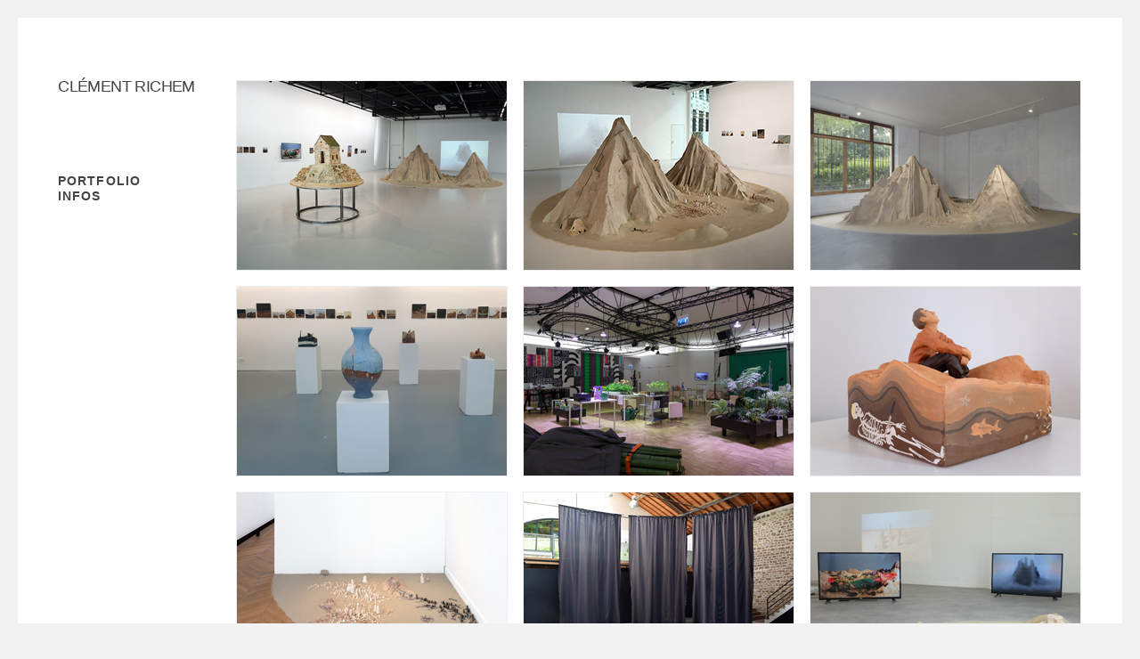

--- FILE ---
content_type: text/html; charset=UTF-8
request_url: https://clementrichem.com/portfolio/category/vues-dexposition/
body_size: 10461
content:
<!doctype html><html lang="fr-FR"><head><meta charset="UTF-8"><meta name="viewport" content="width=device-width, initial-scale=1.0, maximum-scale=1.0, user-scalable=no" /><link media="all" href="https://clementrichem.com/wp-content/cache/autoptimize/css/autoptimize_9c72afdb1b1d4f57e72adfaa9c580697.css" rel="stylesheet"><link media="screen" href="https://clementrichem.com/wp-content/cache/autoptimize/css/autoptimize_a318e34a19c5647cc570eead676317f3.css" rel="stylesheet"><title>Vues d&rsquo;exposition &#8211; Clément Richem</title><meta name='robots' content='max-image-preview:large' /><link rel='dns-prefetch' href='//fonts.googleapis.com' /><link rel="alternate" type="application/rss+xml" title="Clément Richem  &raquo; Flux" href="https://clementrichem.com/feed/" /><link rel="alternate" type="application/rss+xml" title="Clément Richem  &raquo; Flux des commentaires" href="https://clementrichem.com/comments/feed/" /><link rel="alternate" type="application/rss+xml" title="Flux pour Clément Richem  &raquo; Vues d&#039;exposition Portfolio Category" href="https://clementrichem.com/portfolio/category/vues-dexposition/feed/" /> <script type="text/javascript">window._wpemojiSettings = {"baseUrl":"https:\/\/s.w.org\/images\/core\/emoji\/15.0.3\/72x72\/","ext":".png","svgUrl":"https:\/\/s.w.org\/images\/core\/emoji\/15.0.3\/svg\/","svgExt":".svg","source":{"concatemoji":"https:\/\/clementrichem.com\/wp-includes\/js\/wp-emoji-release.min.js?ver=6.5.7"}};
/*! This file is auto-generated */
!function(i,n){var o,s,e;function c(e){try{var t={supportTests:e,timestamp:(new Date).valueOf()};sessionStorage.setItem(o,JSON.stringify(t))}catch(e){}}function p(e,t,n){e.clearRect(0,0,e.canvas.width,e.canvas.height),e.fillText(t,0,0);var t=new Uint32Array(e.getImageData(0,0,e.canvas.width,e.canvas.height).data),r=(e.clearRect(0,0,e.canvas.width,e.canvas.height),e.fillText(n,0,0),new Uint32Array(e.getImageData(0,0,e.canvas.width,e.canvas.height).data));return t.every(function(e,t){return e===r[t]})}function u(e,t,n){switch(t){case"flag":return n(e,"\ud83c\udff3\ufe0f\u200d\u26a7\ufe0f","\ud83c\udff3\ufe0f\u200b\u26a7\ufe0f")?!1:!n(e,"\ud83c\uddfa\ud83c\uddf3","\ud83c\uddfa\u200b\ud83c\uddf3")&&!n(e,"\ud83c\udff4\udb40\udc67\udb40\udc62\udb40\udc65\udb40\udc6e\udb40\udc67\udb40\udc7f","\ud83c\udff4\u200b\udb40\udc67\u200b\udb40\udc62\u200b\udb40\udc65\u200b\udb40\udc6e\u200b\udb40\udc67\u200b\udb40\udc7f");case"emoji":return!n(e,"\ud83d\udc26\u200d\u2b1b","\ud83d\udc26\u200b\u2b1b")}return!1}function f(e,t,n){var r="undefined"!=typeof WorkerGlobalScope&&self instanceof WorkerGlobalScope?new OffscreenCanvas(300,150):i.createElement("canvas"),a=r.getContext("2d",{willReadFrequently:!0}),o=(a.textBaseline="top",a.font="600 32px Arial",{});return e.forEach(function(e){o[e]=t(a,e,n)}),o}function t(e){var t=i.createElement("script");t.src=e,t.defer=!0,i.head.appendChild(t)}"undefined"!=typeof Promise&&(o="wpEmojiSettingsSupports",s=["flag","emoji"],n.supports={everything:!0,everythingExceptFlag:!0},e=new Promise(function(e){i.addEventListener("DOMContentLoaded",e,{once:!0})}),new Promise(function(t){var n=function(){try{var e=JSON.parse(sessionStorage.getItem(o));if("object"==typeof e&&"number"==typeof e.timestamp&&(new Date).valueOf()<e.timestamp+604800&&"object"==typeof e.supportTests)return e.supportTests}catch(e){}return null}();if(!n){if("undefined"!=typeof Worker&&"undefined"!=typeof OffscreenCanvas&&"undefined"!=typeof URL&&URL.createObjectURL&&"undefined"!=typeof Blob)try{var e="postMessage("+f.toString()+"("+[JSON.stringify(s),u.toString(),p.toString()].join(",")+"));",r=new Blob([e],{type:"text/javascript"}),a=new Worker(URL.createObjectURL(r),{name:"wpTestEmojiSupports"});return void(a.onmessage=function(e){c(n=e.data),a.terminate(),t(n)})}catch(e){}c(n=f(s,u,p))}t(n)}).then(function(e){for(var t in e)n.supports[t]=e[t],n.supports.everything=n.supports.everything&&n.supports[t],"flag"!==t&&(n.supports.everythingExceptFlag=n.supports.everythingExceptFlag&&n.supports[t]);n.supports.everythingExceptFlag=n.supports.everythingExceptFlag&&!n.supports.flag,n.DOMReady=!1,n.readyCallback=function(){n.DOMReady=!0}}).then(function(){return e}).then(function(){var e;n.supports.everything||(n.readyCallback(),(e=n.source||{}).concatemoji?t(e.concatemoji):e.wpemoji&&e.twemoji&&(t(e.twemoji),t(e.wpemoji)))}))}((window,document),window._wpemojiSettings);</script> <link rel='stylesheet' id='royal_enqueue_Arial-css' href='https://fonts.googleapis.com/css?family=Arial%3A100%2C200%2C300%2C400%2C500%2C600%2C700%2C800%2C900&#038;ver=1.0.0' type='text/css' media='all' /><link rel='stylesheet' id='royal_enqueue_Lato-css' href='https://fonts.googleapis.com/css?family=Lato%3A100%2C200%2C300%2C400%2C500%2C600%2C700%2C800%2C900&#038;ver=1.0.0' type='text/css' media='all' /><link rel='stylesheet' id='royal_enqueue_Montserrat-css' href='https://fonts.googleapis.com/css?family=Montserrat%3A100%2C200%2C300%2C400%2C500%2C600%2C700%2C800%2C900&#038;ver=1.0.0' type='text/css' media='all' /><link rel='stylesheet' id='royal_enqueue_Dosis-css' href='https://fonts.googleapis.com/css?family=Dosis%3A100%2C200%2C300%2C400%2C500%2C600%2C700%2C800%2C900&#038;ver=1.0.0' type='text/css' media='all' /><link rel='stylesheet' id='royal_enqueue_Oswald-css' href='https://fonts.googleapis.com/css?family=Oswald%3A100%2C200%2C300%2C400%2C500%2C600%2C700%2C800%2C900&#038;ver=1.0.0' type='text/css' media='all' /> <script type="text/javascript" src="https://clementrichem.com/wp-includes/js/jquery/jquery.min.js?ver=3.7.1" id="jquery-core-js"></script> <link rel="https://api.w.org/" href="https://clementrichem.com/wp-json/" /><link rel="EditURI" type="application/rsd+xml" title="RSD" href="https://clementrichem.com/xmlrpc.php?rsd" /><meta name="generator" content="WordPress 6.5.7" /><meta property="og:image" content="https://clementrichem.com/wp-content/uploads/2025/02/vignette-expo-Pavillon.jpg"/><meta property="og:image:width" content="303"/><meta property="og:image:height" content="212"/><meta property="og:title" content="Devenir Cité &#8211; Le Pavillon Blanc &#8211; Colomiers"/><meta property="og:description" content="" /><meta property="og:url" content="https://clementrichem.com/portfolio/items/devenir-cite-le-pavillon-blanc-colomiers/"/><meta property="og:locale" content="fr_fr" /><meta property="og:site_name" content="Clément Richem "/><meta name="generator" content="Powered by Visual Composer - drag and drop page builder for WordPress."/> <!--[if lte IE 9]><link rel="stylesheet" type="text/css" href="https://clementrichem.com/wp-content/plugins/js_composer/assets/css/vc_lte_ie9.min.css" media="screen"><![endif]--><noscript><style type="text/css">.wpb_animate_when_almost_visible { opacity: 1; }</style></noscript></head><body class="archive tax-royal_portfolio_cats term-vues-dexposition term-86 royal-page-preloader smoothscroll sidebar-fixed menu-fold-style deeplinking single-header-below-b single-header-below-p sharing-nxt-prev-b hide-nxt-prev-p sharing-nxt-prev-p hide-single-sharing-p project-info-closed project-info-right infinitescroll-twitter wpb-js-composer js-comp-ver-5.2.1 vc_responsive"><div class="royal-preloader-wrap" data-bg-trans="750"></div><div id="page-wrap" class="clearfix" data-fx="none"  data-fx-speed="1200"><div class="m-nav-and-logo"><div class="m-nav-fold rf-button"> <i class="fa fa-angle-down"></i></div><nav><ul id="menu-main" class="mobile-nav"><li id="menu-item-1915" class="menu-item menu-item-type-post_type menu-item-object-page menu-item-home menu-item-1915"><a href="https://clementrichem.com/">Portfolio</a></li><li id="menu-item-1931" class="menu-item menu-item-type-post_type menu-item-object-page menu-item-has-children menu-item-1931"><a href="https://clementrichem.com/infos/">Infos</a><ul class="sub-menu"><li id="menu-item-2012" class="menu-item menu-item-type-post_type menu-item-object-page menu-item-2012"><a href="https://clementrichem.com/actualites/">Actualités</a></li><li id="menu-item-1932" class="menu-item menu-item-type-post_type menu-item-object-page menu-item-1932"><a href="https://clementrichem.com/infos/cv/">CV – Contact</a></li><li id="menu-item-1979" class="menu-item menu-item-type-post_type menu-item-object-page menu-item-1979"><a href="https://clementrichem.com/documentation/">Documentation</a></li></ul></li></ul></nav><section class="mobile-logo"> <a href="https://clementrichem.com/" title="Clément Richem " class="logo-wrap"><h1 class="logo-text clearfix"> Clément Richem</h1> </a><p class="site-tagline"></p></section></div><div class="sidebar-fold-btn"> <i class="fa fa-angle-left rf-button"></i></div><div id="sidebar"><section class="logo-and-tagline clearfix"> <a href="https://clementrichem.com/" title="Clément Richem " class="logo-wrap" data-portfolio="" data-blog="https://clementrichem.com/portfolio/items/devenir-cite-le-pavillon-blanc-colomiers/"><h1 class="logo-text clearfix"> Clément Richem</h1> </a><p class="site-tagline"></p></section><div class="inner-sidebar clear"><nav class="sid-block" data-open="click"><h3 class="menu-title"><span>Menu</span></h3><ul id="menu-main-1" class="main-nav"><li class="menu-item menu-item-type-post_type menu-item-object-page menu-item-home menu-item-1915"><a href="https://clementrichem.com/">Portfolio</a></li><li class="menu-item menu-item-type-post_type menu-item-object-page menu-item-has-children menu-item-1931"><a href="https://clementrichem.com/infos/">Infos</a><ul class="sub-menu"><li class="menu-item menu-item-type-post_type menu-item-object-page menu-item-2012"><a href="https://clementrichem.com/actualites/">Actualités</a></li><li class="menu-item menu-item-type-post_type menu-item-object-page menu-item-1932"><a href="https://clementrichem.com/infos/cv/">CV – Contact</a></li><li class="menu-item menu-item-type-post_type menu-item-object-page menu-item-1979"><a href="https://clementrichem.com/documentation/">Documentation</a></li></ul></li></ul></nav><section class="sid-block blog-filters"><h3 class="filters-title"><span>Blog Filters</span></h3><ul class="filters"><li> <a class="rf-button active-filter-item active-state" data-filter="*"> <i class="fa fa-none"></i> <span>All Posts</span> <i class="fa fa-none"></i> <sup><sup>0</sup></sup> </a></li></ul></section><section class="sid-block portfolio-filters"><h3 class="filters-title"><span>Filters</span></h3><ul class="filters" data-sort="video,volume,dessin,estampe,vues-dexposition,espace-public"><li> <a class="rf-button active-filter-item active-state" data-filter="*"> <i class="fa fa-none"></i> <span>Portfolio</span> <i class="fa fa-none"></i> <sup>56</sup> </a></li><li><a  class="rf-button" data-filter=".dessin" ><i class="fa fa-none"></i>Dessin<i class="fa fa-none"></i><sup></sup></a></li><li><a  class="rf-button" data-filter=".espace-public" ><i class="fa fa-none"></i>Espace public<i class="fa fa-none"></i><sup></sup></a></li><li><a  class="rf-button" data-filter=".estampe" ><i class="fa fa-none"></i>Estampe<i class="fa fa-none"></i><sup></sup></a></li><li><a  class="rf-button" data-filter=".video" ><i class="fa fa-none"></i>Vidéo<i class="fa fa-none"></i><sup></sup></a></li><li><a  class="rf-button" data-filter=".volume" ><i class="fa fa-none"></i>Volume<i class="fa fa-none"></i><sup></sup></a></li><li><a  class="rf-button" data-filter=".vues-dexposition" ><i class="fa fa-none"></i>Vues d'exposition<i class="fa fa-none"></i><sup></sup></a></li></ul></section></div></div><div id="main-wrap"><section id="portfolio-container" class="body-section" data-layout="fitRows" data-columns-rate="1" data-gutter-horz="17" data-gutter-vert="17"  ><article class="vues-dexposition portfolio-post  post-2776 royal_portfolio type-royal_portfolio status-publish format-standard has-post-thumbnail hentry royal_portfolio_cats-vues-dexposition" id="post-2776"><div class="portfolio-post-inner"><div class="post-text-wrap"></div><div class="post-media-wrap"><div class="post-media-in-wrap"><div class="post-media" data-grayscale="" data-grayscale-trans="1"><div class="triangle-wrap"></div><div class="image-overlay"> <a href="https://clementrichem.com/portfolio/items/devenir-cite-le-pavillon-blanc-colomiers/"><i class="fa fa-none"></i></a></div> <img width="303" height="212" src="https://clementrichem.com/wp-content/uploads/2025/02/vignette-expo-Pavillon.jpg" class="attachment-royal-portfolio-post size-royal-portfolio-post wp-post-image" alt="" decoding="async" fetchpriority="high" srcset="https://clementrichem.com/wp-content/uploads/2025/02/vignette-expo-Pavillon.jpg 303w, https://clementrichem.com/wp-content/uploads/2025/02/vignette-expo-Pavillon-300x210.jpg 300w" sizes="(max-width: 303px) 100vw, 303px" /></div><div class="media-hovers media-hover-fade"><div class="media-hovers-outer"><div class="media-hovers-inner"><h3 class="post-title "><a href="https://clementrichem.com/portfolio/items/devenir-cite-le-pavillon-blanc-colomiers/">Devenir Cité &#8211; Le Pavillon Blanc &#8211; Colomiers</a></h3><span class="post-categories clear-inline clearfix "><span class="post-cats-in"><span class="before-cats"></span><a href="https://clementrichem.com/portfolio/category/vues-dexposition/" rel="tag">Vues d'exposition</a></span></span><div class="post-description ">Solo show Devenir Cité, Le Pavillon Blanc, Colomiers, 2025.
Photos Clément Richem /...</div><div class="clear"></div><a href="https://clementrichem.com/portfolio/items/devenir-cite-le-pavillon-blanc-colomiers/" class="media-hover-link"></a></div></div></div></div></div><div class="post-text-wrap"><div class="time-and-author clearfix "><span class="post-date">20 février 2025</span><span class="meta-sep">/</span><span class="posted-by"><span>Posted by: </span>Oasis</span></div><div class="likes-and-comments "><span class="rf-likes"><a href="#" class="royal-post-like" data-post_id="2776" title="Like"><i class="fa fa-heart-o"></i>&nbsp;<span class="rf-likes-count"></span></a><span class="meta-sep"></span></span><span class="social-share-wrap" data-open="onload"><i class="fa fa-share-alt"></i><span class="social-share"><a href="https://www.facebook.com/sharer/sharer.php?u=https://clementrichem.com/portfolio/items/devenir-cite-le-pavillon-blanc-colomiers/" target="_blank"><i class="fa fa-facebook"></i></a><a href="https://twitter.com/share?https://clementrichem.com/portfolio/items/devenir-cite-le-pavillon-blanc-colomiers/&#038;text=Devenir%20Cité%20&#8211;%20Le%20Pavillon%20Blanc%20&#8211;%20Colomiers" target="_blank"><i class="fa fa-twitter"></i></a><a href="https://plus.google.com/share?url=https://clementrichem.com/portfolio/items/devenir-cite-le-pavillon-blanc-colomiers/" target="_blank"><i class="fa fa-google-plus"></i></a><a href="http://www.linkedin.com/shareArticle?url=https://clementrichem.com/portfolio/items/devenir-cite-le-pavillon-blanc-colomiers/&#038;title=Devenir%20Cité%20&#8211;%20Le%20Pavillon%20Blanc%20&#8211;%20Colomiers" target="_blank"><i class="fa fa-linkedin"></i></a><a href="https://pinterest.com/pin/create/bookmarklet/?url=https://clementrichem.com/portfolio/items/devenir-cite-le-pavillon-blanc-colomiers/&#038;description=Devenir%20Cité%20&#8211;%20Le%20Pavillon%20Blanc%20&#8211;%20Colomiers&#038;media=https://clementrichem.com/wp-content/uploads/2025/02/vignette-expo-Pavillon.jpg" target="_blank"><i class="fa fa-pinterest"></i></a><a href="http://www.tumblr.com/share/link?url=https%3A%2F%2Fclementrichem.com%2Fportfolio%2Fitems%2Fdevenir-cite-le-pavillon-blanc-colomiers%2F&#038;name=Devenir+Cit%C3%A9+%26%238211%3B+Le+Pavillon+Blanc+%26%238211%3B+Colomiers&#038;description=" target="_blank"><i class="fa fa-tumblr"></i></a><a href="http://reddit.com/submit?url=https://clementrichem.com/portfolio/items/devenir-cite-le-pavillon-blanc-colomiers/&#038;title=Devenir%20Cité%20&#8211;%20Le%20Pavillon%20Blanc%20&#8211;%20Colomiers" target="_blank"><i class="fa fa-reddit"></i></a></span></span></div></div></div></article><article class="volume vues-dexposition portfolio-post  post-2769 royal_portfolio type-royal_portfolio status-publish format-standard has-post-thumbnail hentry royal_portfolio_cats-volume royal_portfolio_cats-vues-dexposition" id="post-2769"><div class="portfolio-post-inner"><div class="post-text-wrap"></div><div class="post-media-wrap"><div class="post-media-in-wrap"><div class="post-media" data-grayscale="" data-grayscale-trans="1"><div class="triangle-wrap"></div><div class="image-overlay"> <a href="https://clementrichem.com/portfolio/items/poussiere-2/"><i class="fa fa-none"></i></a></div> <img width="303" height="212" src="https://clementrichem.com/wp-content/uploads/2025/02/vignette-Poussiere.jpg" class="attachment-royal-portfolio-post size-royal-portfolio-post wp-post-image" alt="" decoding="async" srcset="https://clementrichem.com/wp-content/uploads/2025/02/vignette-Poussiere.jpg 303w, https://clementrichem.com/wp-content/uploads/2025/02/vignette-Poussiere-300x210.jpg 300w" sizes="(max-width: 303px) 100vw, 303px" /></div><div class="media-hovers media-hover-fade"><div class="media-hovers-outer"><div class="media-hovers-inner"><h3 class="post-title "><a href="https://clementrichem.com/portfolio/items/poussiere-2/">Poussière</a></h3><span class="post-categories clear-inline clearfix "><span class="post-cats-in"><span class="before-cats"></span><a href="https://clementrichem.com/portfolio/category/volume/" rel="tag">Volume</a> - <a href="https://clementrichem.com/portfolio/category/vues-dexposition/" rel="tag">Vues d'exposition</a></span></span><div class="post-description ">Poussière, grès, faïence, bois, papier, enduit, pigments, sable, 2015-2025.
Vue de l'exposition Devenir Cité, Le Pavillon blanc, Colomiers, 2025.  Poussière, earthenware, stoneware, wood, paper, coated, pigment, sand, 2015-2025.
Exhibition view Devenir Cité, Le Pavillon blanc, Colomiers,...</div><div class="clear"></div><a href="https://clementrichem.com/portfolio/items/poussiere-2/" class="media-hover-link"></a></div></div></div></div></div><div class="post-text-wrap"><div class="time-and-author clearfix "><span class="post-date">20 février 2025</span><span class="meta-sep">/</span><span class="posted-by"><span>Posted by: </span>Oasis</span></div><div class="likes-and-comments "><span class="rf-likes"><a href="#" class="royal-post-like" data-post_id="2769" title="Like"><i class="fa fa-heart-o"></i>&nbsp;<span class="rf-likes-count"></span></a><span class="meta-sep"></span></span><span class="social-share-wrap" data-open="onload"><i class="fa fa-share-alt"></i><span class="social-share"><a href="https://www.facebook.com/sharer/sharer.php?u=https://clementrichem.com/portfolio/items/poussiere-2/" target="_blank"><i class="fa fa-facebook"></i></a><a href="https://twitter.com/share?https://clementrichem.com/portfolio/items/poussiere-2/&#038;text=Poussière" target="_blank"><i class="fa fa-twitter"></i></a><a href="https://plus.google.com/share?url=https://clementrichem.com/portfolio/items/poussiere-2/" target="_blank"><i class="fa fa-google-plus"></i></a><a href="http://www.linkedin.com/shareArticle?url=https://clementrichem.com/portfolio/items/poussiere-2/&#038;title=Poussière" target="_blank"><i class="fa fa-linkedin"></i></a><a href="https://pinterest.com/pin/create/bookmarklet/?url=https://clementrichem.com/portfolio/items/poussiere-2/&#038;description=Poussière&#038;media=https://clementrichem.com/wp-content/uploads/2025/02/vignette-Poussiere.jpg" target="_blank"><i class="fa fa-pinterest"></i></a><a href="http://www.tumblr.com/share/link?url=https%3A%2F%2Fclementrichem.com%2Fportfolio%2Fitems%2Fpoussiere-2%2F&#038;name=Poussi%C3%A8re&#038;description=" target="_blank"><i class="fa fa-tumblr"></i></a><a href="http://reddit.com/submit?url=https://clementrichem.com/portfolio/items/poussiere-2/&#038;title=Poussière" target="_blank"><i class="fa fa-reddit"></i></a></span></span></div></div></div></article><article class="volume vues-dexposition portfolio-post  post-2688 royal_portfolio type-royal_portfolio status-publish format-standard has-post-thumbnail hentry royal_portfolio_cats-volume royal_portfolio_cats-vues-dexposition" id="post-2688"><div class="portfolio-post-inner"><div class="post-text-wrap"></div><div class="post-media-wrap"><div class="post-media-in-wrap"><div class="post-media" data-grayscale="" data-grayscale-trans="1"><div class="triangle-wrap"></div><div class="image-overlay"> <a href="https://clementrichem.com/portfolio/items/artocene-chamonix-mont-blanc/"><i class="fa fa-none"></i></a></div> <img width="303" height="212" src="https://clementrichem.com/wp-content/uploads/2023/07/Vignette-Artocene.jpg" class="attachment-royal-portfolio-post size-royal-portfolio-post wp-post-image" alt="" decoding="async" srcset="https://clementrichem.com/wp-content/uploads/2023/07/Vignette-Artocene.jpg 303w, https://clementrichem.com/wp-content/uploads/2023/07/Vignette-Artocene-300x210.jpg 300w" sizes="(max-width: 303px) 100vw, 303px" /></div><div class="media-hovers media-hover-fade"><div class="media-hovers-outer"><div class="media-hovers-inner"><h3 class="post-title "><a href="https://clementrichem.com/portfolio/items/artocene-chamonix-mont-blanc/">Artocène &#8211; Chamonix Mont-Blanc</a></h3><span class="post-categories clear-inline clearfix "><span class="post-cats-in"><span class="before-cats"></span><a href="https://clementrichem.com/portfolio/category/volume/" rel="tag">Volume</a> - <a href="https://clementrichem.com/portfolio/category/vues-dexposition/" rel="tag">Vues d'exposition</a></span></span><div class="post-description ">Poussière, faïence, grès, sable, bois, papier, enduit, pigments, 800 x 500 x 200 cm, 2015-2023.
Exposition Le Vide comme repère / Horizon of the Void, Artocène3, Musée Alpin, Chamonix Mont-Blanc.
Photographies Julien Gremaud /...</div><div class="clear"></div><a href="https://clementrichem.com/portfolio/items/artocene-chamonix-mont-blanc/" class="media-hover-link"></a></div></div></div></div></div><div class="post-text-wrap"><div class="time-and-author clearfix "><span class="post-date">21 juillet 2023</span><span class="meta-sep">/</span><span class="posted-by"><span>Posted by: </span>Oasis</span></div><div class="likes-and-comments "><span class="rf-likes"><a href="#" class="royal-post-like" data-post_id="2688" title="Like"><i class="fa fa-heart-o"></i>&nbsp;<span class="rf-likes-count"></span></a><span class="meta-sep"></span></span><span class="social-share-wrap" data-open="onload"><i class="fa fa-share-alt"></i><span class="social-share"><a href="https://www.facebook.com/sharer/sharer.php?u=https://clementrichem.com/portfolio/items/artocene-chamonix-mont-blanc/" target="_blank"><i class="fa fa-facebook"></i></a><a href="https://twitter.com/share?https://clementrichem.com/portfolio/items/artocene-chamonix-mont-blanc/&#038;text=Artocène%20&#8211;%20Chamonix%20Mont-Blanc" target="_blank"><i class="fa fa-twitter"></i></a><a href="https://plus.google.com/share?url=https://clementrichem.com/portfolio/items/artocene-chamonix-mont-blanc/" target="_blank"><i class="fa fa-google-plus"></i></a><a href="http://www.linkedin.com/shareArticle?url=https://clementrichem.com/portfolio/items/artocene-chamonix-mont-blanc/&#038;title=Artocène%20&#8211;%20Chamonix%20Mont-Blanc" target="_blank"><i class="fa fa-linkedin"></i></a><a href="https://pinterest.com/pin/create/bookmarklet/?url=https://clementrichem.com/portfolio/items/artocene-chamonix-mont-blanc/&#038;description=Artocène%20&#8211;%20Chamonix%20Mont-Blanc&#038;media=https://clementrichem.com/wp-content/uploads/2023/07/Vignette-Artocene.jpg" target="_blank"><i class="fa fa-pinterest"></i></a><a href="http://www.tumblr.com/share/link?url=https%3A%2F%2Fclementrichem.com%2Fportfolio%2Fitems%2Fartocene-chamonix-mont-blanc%2F&#038;name=Artoc%C3%A8ne+%26%238211%3B+Chamonix+Mont-Blanc&#038;description=" target="_blank"><i class="fa fa-tumblr"></i></a><a href="http://reddit.com/submit?url=https://clementrichem.com/portfolio/items/artocene-chamonix-mont-blanc/&#038;title=Artocène%20&#8211;%20Chamonix%20Mont-Blanc" target="_blank"><i class="fa fa-reddit"></i></a></span></span></div></div></div></article><article class="vues-dexposition portfolio-post  post-2628 royal_portfolio type-royal_portfolio status-publish format-standard has-post-thumbnail hentry royal_portfolio_cats-vues-dexposition" id="post-2628"><div class="portfolio-post-inner"><div class="post-text-wrap"></div><div class="post-media-wrap"><div class="post-media-in-wrap"><div class="post-media" data-grayscale="" data-grayscale-trans="1"><div class="triangle-wrap"></div><div class="image-overlay"> <a href="https://clementrichem.com/portfolio/items/dnsep-vae-isba-besancon/"><i class="fa fa-none"></i></a></div> <img width="303" height="212" src="https://clementrichem.com/wp-content/uploads/2022/10/Vignette-VAE.jpg" class="attachment-royal-portfolio-post size-royal-portfolio-post wp-post-image" alt="" decoding="async" srcset="https://clementrichem.com/wp-content/uploads/2022/10/Vignette-VAE.jpg 303w, https://clementrichem.com/wp-content/uploads/2022/10/Vignette-VAE-300x210.jpg 300w" sizes="(max-width: 303px) 100vw, 303px" /></div><div class="media-hovers media-hover-fade"><div class="media-hovers-outer"><div class="media-hovers-inner"><h3 class="post-title "><a href="https://clementrichem.com/portfolio/items/dnsep-vae-isba-besancon/">DNSEP &#8211; VAE ISBA Besançon</a></h3><span class="post-categories clear-inline clearfix "><span class="post-cats-in"><span class="before-cats"></span><a href="https://clementrichem.com/portfolio/category/vues-dexposition/" rel="tag">Vues d'exposition</a></span></span><div class="post-description ">En septembre 2022, j'ai obtenu mon DNSEP option Art avec les félicitations du jury, en VAE (Validation des Acquis de l'Expérience). Mon mémoire (format vidéo) est disponible sur...</div><div class="clear"></div><a href="https://clementrichem.com/portfolio/items/dnsep-vae-isba-besancon/" class="media-hover-link"></a></div></div></div></div></div><div class="post-text-wrap"><div class="time-and-author clearfix "><span class="post-date">19 octobre 2022</span><span class="meta-sep">/</span><span class="posted-by"><span>Posted by: </span>Oasis</span></div><div class="likes-and-comments "><span class="rf-likes"><a href="#" class="royal-post-like" data-post_id="2628" title="Like"><i class="fa fa-heart-o"></i>&nbsp;<span class="rf-likes-count"></span></a><span class="meta-sep"></span></span><span class="social-share-wrap" data-open="onload"><i class="fa fa-share-alt"></i><span class="social-share"><a href="https://www.facebook.com/sharer/sharer.php?u=https://clementrichem.com/portfolio/items/dnsep-vae-isba-besancon/" target="_blank"><i class="fa fa-facebook"></i></a><a href="https://twitter.com/share?https://clementrichem.com/portfolio/items/dnsep-vae-isba-besancon/&#038;text=DNSEP%20&#8211;%20VAE%20ISBA%20Besançon" target="_blank"><i class="fa fa-twitter"></i></a><a href="https://plus.google.com/share?url=https://clementrichem.com/portfolio/items/dnsep-vae-isba-besancon/" target="_blank"><i class="fa fa-google-plus"></i></a><a href="http://www.linkedin.com/shareArticle?url=https://clementrichem.com/portfolio/items/dnsep-vae-isba-besancon/&#038;title=DNSEP%20&#8211;%20VAE%20ISBA%20Besançon" target="_blank"><i class="fa fa-linkedin"></i></a><a href="https://pinterest.com/pin/create/bookmarklet/?url=https://clementrichem.com/portfolio/items/dnsep-vae-isba-besancon/&#038;description=DNSEP%20&#8211;%20VAE%20ISBA%20Besançon&#038;media=https://clementrichem.com/wp-content/uploads/2022/10/Vignette-VAE.jpg" target="_blank"><i class="fa fa-pinterest"></i></a><a href="http://www.tumblr.com/share/link?url=https%3A%2F%2Fclementrichem.com%2Fportfolio%2Fitems%2Fdnsep-vae-isba-besancon%2F&#038;name=DNSEP+%26%238211%3B+VAE+ISBA+Besan%C3%A7on&#038;description=" target="_blank"><i class="fa fa-tumblr"></i></a><a href="http://reddit.com/submit?url=https://clementrichem.com/portfolio/items/dnsep-vae-isba-besancon/&#038;title=DNSEP%20&#8211;%20VAE%20ISBA%20Besançon" target="_blank"><i class="fa fa-reddit"></i></a></span></span></div></div></div></article><article class="vues-dexposition portfolio-post  post-2605 royal_portfolio type-royal_portfolio status-publish format-standard has-post-thumbnail hentry royal_portfolio_cats-vues-dexposition" id="post-2605"><div class="portfolio-post-inner"><div class="post-text-wrap"></div><div class="post-media-wrap"><div class="post-media-in-wrap"><div class="post-media" data-grayscale="" data-grayscale-trans="1"><div class="triangle-wrap"></div><div class="image-overlay"> <a href="https://clementrichem.com/portfolio/items/studio-13-16-du-centre-pompidou/"><i class="fa fa-none"></i></a></div> <img width="303" height="212" src="https://clementrichem.com/wp-content/uploads/2022/10/Vignette-Pompidou.jpg" class="attachment-royal-portfolio-post size-royal-portfolio-post wp-post-image" alt="" decoding="async" srcset="https://clementrichem.com/wp-content/uploads/2022/10/Vignette-Pompidou.jpg 303w, https://clementrichem.com/wp-content/uploads/2022/10/Vignette-Pompidou-300x210.jpg 300w" sizes="(max-width: 303px) 100vw, 303px" /></div><div class="media-hovers media-hover-fade"><div class="media-hovers-outer"><div class="media-hovers-inner"><h3 class="post-title "><a href="https://clementrichem.com/portfolio/items/studio-13-16-du-centre-pompidou/">Studio 13/16 du Centre Pompidou Paris</a></h3><span class="post-categories clear-inline clearfix "><span class="post-cats-in"><span class="before-cats"></span><a href="https://clementrichem.com/portfolio/category/vues-dexposition/" rel="tag">Vues d'exposition</a></span></span><div class="post-description ">Le Studio 13/16 du Centre Pompidou Paris m'a invité à concevoir un workshop à destination des ados, animé par l'équipe de médiateurs du 14 mai au 16 octobre 2022.  Alors que les constats climatiques et...</div><div class="clear"></div><a href="https://clementrichem.com/portfolio/items/studio-13-16-du-centre-pompidou/" class="media-hover-link"></a></div></div></div></div></div><div class="post-text-wrap"><div class="time-and-author clearfix "><span class="post-date">19 octobre 2022</span><span class="meta-sep">/</span><span class="posted-by"><span>Posted by: </span>Oasis</span></div><div class="likes-and-comments "><span class="rf-likes"><a href="#" class="royal-post-like" data-post_id="2605" title="Like"><i class="fa fa-heart-o"></i>&nbsp;<span class="rf-likes-count"></span></a><span class="meta-sep"></span></span><span class="social-share-wrap" data-open="onload"><i class="fa fa-share-alt"></i><span class="social-share"><a href="https://www.facebook.com/sharer/sharer.php?u=https://clementrichem.com/portfolio/items/studio-13-16-du-centre-pompidou/" target="_blank"><i class="fa fa-facebook"></i></a><a href="https://twitter.com/share?https://clementrichem.com/portfolio/items/studio-13-16-du-centre-pompidou/&#038;text=Studio%2013/16%20du%20Centre%20Pompidou%20Paris" target="_blank"><i class="fa fa-twitter"></i></a><a href="https://plus.google.com/share?url=https://clementrichem.com/portfolio/items/studio-13-16-du-centre-pompidou/" target="_blank"><i class="fa fa-google-plus"></i></a><a href="http://www.linkedin.com/shareArticle?url=https://clementrichem.com/portfolio/items/studio-13-16-du-centre-pompidou/&#038;title=Studio%2013/16%20du%20Centre%20Pompidou%20Paris" target="_blank"><i class="fa fa-linkedin"></i></a><a href="https://pinterest.com/pin/create/bookmarklet/?url=https://clementrichem.com/portfolio/items/studio-13-16-du-centre-pompidou/&#038;description=Studio%2013/16%20du%20Centre%20Pompidou%20Paris&#038;media=https://clementrichem.com/wp-content/uploads/2022/10/Vignette-Pompidou.jpg" target="_blank"><i class="fa fa-pinterest"></i></a><a href="http://www.tumblr.com/share/link?url=https%3A%2F%2Fclementrichem.com%2Fportfolio%2Fitems%2Fstudio-13-16-du-centre-pompidou%2F&#038;name=Studio+13%2F16+du+Centre+Pompidou+Paris&#038;description=" target="_blank"><i class="fa fa-tumblr"></i></a><a href="http://reddit.com/submit?url=https://clementrichem.com/portfolio/items/studio-13-16-du-centre-pompidou/&#038;title=Studio%2013/16%20du%20Centre%20Pompidou%20Paris" target="_blank"><i class="fa fa-reddit"></i></a></span></span></div></div></div></article><article class="dessin volume vues-dexposition portfolio-post  post-2613 royal_portfolio type-royal_portfolio status-publish format-standard has-post-thumbnail hentry royal_portfolio_cats-dessin royal_portfolio_cats-volume royal_portfolio_cats-vues-dexposition" id="post-2613"><div class="portfolio-post-inner"><div class="post-text-wrap"></div><div class="post-media-wrap"><div class="post-media-in-wrap"><div class="post-media" data-grayscale="" data-grayscale-trans="1"><div class="triangle-wrap"></div><div class="image-overlay"> <a href="https://clementrichem.com/portfolio/items/le-deserteur/"><i class="fa fa-none"></i></a></div> <img width="303" height="212" src="https://clementrichem.com/wp-content/uploads/2022/10/Vignette-Le-deserteur.jpg" class="attachment-royal-portfolio-post size-royal-portfolio-post wp-post-image" alt="" decoding="async" srcset="https://clementrichem.com/wp-content/uploads/2022/10/Vignette-Le-deserteur.jpg 303w, https://clementrichem.com/wp-content/uploads/2022/10/Vignette-Le-deserteur-300x210.jpg 300w" sizes="(max-width: 303px) 100vw, 303px" /></div><div class="media-hovers media-hover-fade"><div class="media-hovers-outer"><div class="media-hovers-inner"><h3 class="post-title "><a href="https://clementrichem.com/portfolio/items/le-deserteur/">Le déserteur</a></h3><span class="post-categories clear-inline clearfix "><span class="post-cats-in"><span class="before-cats"></span><a href="https://clementrichem.com/portfolio/category/dessin/" rel="tag">Dessin</a> - <a href="https://clementrichem.com/portfolio/category/volume/" rel="tag">Volume</a> - <a href="https://clementrichem.com/portfolio/category/vues-dexposition/" rel="tag">Vues d'exposition</a></span></span><div class="post-description ">Le déserteur, faïence cirée, 18x18x16 cm, 2022
Vue de l'exposition Petits formats, galerie Les deux Portes, Besançon, 2022
Photographies : Nicolas Waltefaugle / Claire...</div><div class="clear"></div><a href="https://clementrichem.com/portfolio/items/le-deserteur/" class="media-hover-link"></a></div></div></div></div></div><div class="post-text-wrap"><div class="time-and-author clearfix "><span class="post-date">19 octobre 2022</span><span class="meta-sep">/</span><span class="posted-by"><span>Posted by: </span>Oasis</span></div><div class="likes-and-comments "><span class="rf-likes"><a href="#" class="royal-post-like" data-post_id="2613" title="Like"><i class="fa fa-heart-o"></i>&nbsp;<span class="rf-likes-count"></span></a><span class="meta-sep"></span></span><span class="social-share-wrap" data-open="onload"><i class="fa fa-share-alt"></i><span class="social-share"><a href="https://www.facebook.com/sharer/sharer.php?u=https://clementrichem.com/portfolio/items/le-deserteur/" target="_blank"><i class="fa fa-facebook"></i></a><a href="https://twitter.com/share?https://clementrichem.com/portfolio/items/le-deserteur/&#038;text=Le%20déserteur" target="_blank"><i class="fa fa-twitter"></i></a><a href="https://plus.google.com/share?url=https://clementrichem.com/portfolio/items/le-deserteur/" target="_blank"><i class="fa fa-google-plus"></i></a><a href="http://www.linkedin.com/shareArticle?url=https://clementrichem.com/portfolio/items/le-deserteur/&#038;title=Le%20déserteur" target="_blank"><i class="fa fa-linkedin"></i></a><a href="https://pinterest.com/pin/create/bookmarklet/?url=https://clementrichem.com/portfolio/items/le-deserteur/&#038;description=Le%20déserteur&#038;media=https://clementrichem.com/wp-content/uploads/2022/10/Vignette-Le-deserteur.jpg" target="_blank"><i class="fa fa-pinterest"></i></a><a href="http://www.tumblr.com/share/link?url=https%3A%2F%2Fclementrichem.com%2Fportfolio%2Fitems%2Fle-deserteur%2F&#038;name=Le+d%C3%A9serteur&#038;description=" target="_blank"><i class="fa fa-tumblr"></i></a><a href="http://reddit.com/submit?url=https://clementrichem.com/portfolio/items/le-deserteur/&#038;title=Le%20déserteur" target="_blank"><i class="fa fa-reddit"></i></a></span></span></div></div></div></article><article class="volume vues-dexposition portfolio-post  post-2598 royal_portfolio type-royal_portfolio status-publish format-standard has-post-thumbnail hentry royal_portfolio_cats-volume royal_portfolio_cats-vues-dexposition" id="post-2598"><div class="portfolio-post-inner"><div class="post-text-wrap"></div><div class="post-media-wrap"><div class="post-media-in-wrap"><div class="post-media" data-grayscale="" data-grayscale-trans="1"><div class="triangle-wrap"></div><div class="image-overlay"> <a href="https://clementrichem.com/portfolio/items/centre-tignous-dart-contemporain/"><i class="fa fa-none"></i></a></div> <img width="303" height="212" src="https://clementrichem.com/wp-content/uploads/2022/10/Vignette-Tignous-art-contemporain.jpg" class="attachment-royal-portfolio-post size-royal-portfolio-post wp-post-image" alt="" decoding="async" srcset="https://clementrichem.com/wp-content/uploads/2022/10/Vignette-Tignous-art-contemporain.jpg 303w, https://clementrichem.com/wp-content/uploads/2022/10/Vignette-Tignous-art-contemporain-300x210.jpg 300w" sizes="(max-width: 303px) 100vw, 303px" /></div><div class="media-hovers media-hover-fade"><div class="media-hovers-outer"><div class="media-hovers-inner"><h3 class="post-title "><a href="https://clementrichem.com/portfolio/items/centre-tignous-dart-contemporain/">Centre Tignous d&rsquo;Art Contemporain &#8211; Montreuil</a></h3><span class="post-categories clear-inline clearfix "><span class="post-cats-in"><span class="before-cats"></span><a href="https://clementrichem.com/portfolio/category/volume/" rel="tag">Volume</a> - <a href="https://clementrichem.com/portfolio/category/vues-dexposition/" rel="tag">Vues d'exposition</a></span></span><div class="post-description ">Poussière (céramique, sable, 2015), dans l'exposition Urbanité Verte au Centre Tignous d'Art contemporain, Montreuil, 2022.
Commissariat Julie Sicault-Maillé
Photographies : © Atelier Find...</div><div class="clear"></div><a href="https://clementrichem.com/portfolio/items/centre-tignous-dart-contemporain/" class="media-hover-link"></a></div></div></div></div></div><div class="post-text-wrap"><div class="time-and-author clearfix "><span class="post-date">19 octobre 2022</span><span class="meta-sep">/</span><span class="posted-by"><span>Posted by: </span>Oasis</span></div><div class="likes-and-comments "><span class="rf-likes"><a href="#" class="royal-post-like" data-post_id="2598" title="Like"><i class="fa fa-heart-o"></i>&nbsp;<span class="rf-likes-count"></span></a><span class="meta-sep"></span></span><span class="social-share-wrap" data-open="onload"><i class="fa fa-share-alt"></i><span class="social-share"><a href="https://www.facebook.com/sharer/sharer.php?u=https://clementrichem.com/portfolio/items/centre-tignous-dart-contemporain/" target="_blank"><i class="fa fa-facebook"></i></a><a href="https://twitter.com/share?https://clementrichem.com/portfolio/items/centre-tignous-dart-contemporain/&#038;text=Centre%20Tignous%20d&rsquo;Art%20Contemporain%20&#8211;%20Montreuil" target="_blank"><i class="fa fa-twitter"></i></a><a href="https://plus.google.com/share?url=https://clementrichem.com/portfolio/items/centre-tignous-dart-contemporain/" target="_blank"><i class="fa fa-google-plus"></i></a><a href="http://www.linkedin.com/shareArticle?url=https://clementrichem.com/portfolio/items/centre-tignous-dart-contemporain/&#038;title=Centre%20Tignous%20d&rsquo;Art%20Contemporain%20&#8211;%20Montreuil" target="_blank"><i class="fa fa-linkedin"></i></a><a href="https://pinterest.com/pin/create/bookmarklet/?url=https://clementrichem.com/portfolio/items/centre-tignous-dart-contemporain/&#038;description=Centre%20Tignous%20d&rsquo;Art%20Contemporain%20&#8211;%20Montreuil&#038;media=https://clementrichem.com/wp-content/uploads/2022/10/Vignette-Tignous-art-contemporain.jpg" target="_blank"><i class="fa fa-pinterest"></i></a><a href="http://www.tumblr.com/share/link?url=https%3A%2F%2Fclementrichem.com%2Fportfolio%2Fitems%2Fcentre-tignous-dart-contemporain%2F&#038;name=Centre+Tignous+d%26rsquo%3BArt+Contemporain+%26%238211%3B+Montreuil&#038;description=" target="_blank"><i class="fa fa-tumblr"></i></a><a href="http://reddit.com/submit?url=https://clementrichem.com/portfolio/items/centre-tignous-dart-contemporain/&#038;title=Centre%20Tignous%20d&rsquo;Art%20Contemporain%20&#8211;%20Montreuil" target="_blank"><i class="fa fa-reddit"></i></a></span></span></div></div></div></article><article class="vues-dexposition portfolio-post  post-2566 royal_portfolio type-royal_portfolio status-publish format-standard has-post-thumbnail hentry royal_portfolio_cats-vues-dexposition" id="post-2566"><div class="portfolio-post-inner"><div class="post-text-wrap"></div><div class="post-media-wrap"><div class="post-media-in-wrap"><div class="post-media" data-grayscale="" data-grayscale-trans="1"><div class="triangle-wrap"></div><div class="image-overlay"> <a href="https://clementrichem.com/portfolio/items/la-lune-en-parachute/"><i class="fa fa-none"></i></a></div> <img width="303" height="212" src="https://clementrichem.com/wp-content/uploads/2021/11/vignette-lune.jpg" class="attachment-royal-portfolio-post size-royal-portfolio-post wp-post-image" alt="" decoding="async" srcset="https://clementrichem.com/wp-content/uploads/2021/11/vignette-lune.jpg 303w, https://clementrichem.com/wp-content/uploads/2021/11/vignette-lune-300x210.jpg 300w" sizes="(max-width: 303px) 100vw, 303px" /></div><div class="media-hovers media-hover-fade"><div class="media-hovers-outer"><div class="media-hovers-inner"><h3 class="post-title "><a href="https://clementrichem.com/portfolio/items/la-lune-en-parachute/">La Lune En Parachute &#8211; Epinal</a></h3><span class="post-categories clear-inline clearfix "><span class="post-cats-in"><span class="before-cats"></span><a href="https://clementrichem.com/portfolio/category/vues-dexposition/" rel="tag">Vues d'exposition</a></span></span><div class="post-description ">L’étoile dans la caverne, exposition en duo avec Claire Hannicq à La lune en parachute, espace d'art contemporain à Epinal, du 22 mai au 2 juillet...</div><div class="clear"></div><a href="https://clementrichem.com/portfolio/items/la-lune-en-parachute/" class="media-hover-link"></a></div></div></div></div></div><div class="post-text-wrap"><div class="time-and-author clearfix "><span class="post-date">11 novembre 2021</span><span class="meta-sep">/</span><span class="posted-by"><span>Posted by: </span>Oasis</span></div><div class="likes-and-comments "><span class="rf-likes"><a href="#" class="royal-post-like" data-post_id="2566" title="Like"><i class="fa fa-heart-o"></i>&nbsp;<span class="rf-likes-count"></span></a><span class="meta-sep"></span></span><span class="social-share-wrap" data-open="onload"><i class="fa fa-share-alt"></i><span class="social-share"><a href="https://www.facebook.com/sharer/sharer.php?u=https://clementrichem.com/portfolio/items/la-lune-en-parachute/" target="_blank"><i class="fa fa-facebook"></i></a><a href="https://twitter.com/share?https://clementrichem.com/portfolio/items/la-lune-en-parachute/&#038;text=La%20Lune%20En%20Parachute%20&#8211;%20Epinal" target="_blank"><i class="fa fa-twitter"></i></a><a href="https://plus.google.com/share?url=https://clementrichem.com/portfolio/items/la-lune-en-parachute/" target="_blank"><i class="fa fa-google-plus"></i></a><a href="http://www.linkedin.com/shareArticle?url=https://clementrichem.com/portfolio/items/la-lune-en-parachute/&#038;title=La%20Lune%20En%20Parachute%20&#8211;%20Epinal" target="_blank"><i class="fa fa-linkedin"></i></a><a href="https://pinterest.com/pin/create/bookmarklet/?url=https://clementrichem.com/portfolio/items/la-lune-en-parachute/&#038;description=La%20Lune%20En%20Parachute%20&#8211;%20Epinal&#038;media=https://clementrichem.com/wp-content/uploads/2021/11/vignette-lune.jpg" target="_blank"><i class="fa fa-pinterest"></i></a><a href="http://www.tumblr.com/share/link?url=https%3A%2F%2Fclementrichem.com%2Fportfolio%2Fitems%2Fla-lune-en-parachute%2F&#038;name=La+Lune+En+Parachute+%26%238211%3B+Epinal&#038;description=" target="_blank"><i class="fa fa-tumblr"></i></a><a href="http://reddit.com/submit?url=https://clementrichem.com/portfolio/items/la-lune-en-parachute/&#038;title=La%20Lune%20En%20Parachute%20&#8211;%20Epinal" target="_blank"><i class="fa fa-reddit"></i></a></span></span></div></div></div></article><article class="vues-dexposition portfolio-post  post-2557 royal_portfolio type-royal_portfolio status-publish format-standard has-post-thumbnail hentry royal_portfolio_cats-vues-dexposition" id="post-2557"><div class="portfolio-post-inner"><div class="post-text-wrap"></div><div class="post-media-wrap"><div class="post-media-in-wrap"><div class="post-media" data-grayscale="" data-grayscale-trans="1"><div class="triangle-wrap"></div><div class="image-overlay"> <a href="https://clementrichem.com/portfolio/items/la-gaterie/"><i class="fa fa-none"></i></a></div> <img width="303" height="212" src="https://clementrichem.com/wp-content/uploads/2021/11/Vignette-Gaterie.jpg" class="attachment-royal-portfolio-post size-royal-portfolio-post wp-post-image" alt="" decoding="async" srcset="https://clementrichem.com/wp-content/uploads/2021/11/Vignette-Gaterie.jpg 303w, https://clementrichem.com/wp-content/uploads/2021/11/Vignette-Gaterie-300x210.jpg 300w" sizes="(max-width: 303px) 100vw, 303px" /></div><div class="media-hovers media-hover-fade"><div class="media-hovers-outer"><div class="media-hovers-inner"><h3 class="post-title "><a href="https://clementrichem.com/portfolio/items/la-gaterie/">La Gâterie &#8211; La Roche-sur-Yon</a></h3><span class="post-categories clear-inline clearfix "><span class="post-cats-in"><span class="before-cats"></span><a href="https://clementrichem.com/portfolio/category/vues-dexposition/" rel="tag">Vues d'exposition</a></span></span><div class="post-description ">Entre Ciel et Terre, exposition personnelle à La Gâterie, espace de création contemporaine à la Roche-Sur-Yon, du 03/04/2021 au 22/05/2021.
Réalisée dans un contexte de restrictions sanitaires, l'exposition n'était visible que depuis l'extérieur, depuis une...</div><div class="clear"></div><a href="https://clementrichem.com/portfolio/items/la-gaterie/" class="media-hover-link"></a></div></div></div></div></div><div class="post-text-wrap"><div class="time-and-author clearfix "><span class="post-date">11 novembre 2021</span><span class="meta-sep">/</span><span class="posted-by"><span>Posted by: </span>Oasis</span></div><div class="likes-and-comments "><span class="rf-likes"><a href="#" class="royal-post-like" data-post_id="2557" title="Like"><i class="fa fa-heart-o"></i>&nbsp;<span class="rf-likes-count"></span></a><span class="meta-sep"></span></span><span class="social-share-wrap" data-open="onload"><i class="fa fa-share-alt"></i><span class="social-share"><a href="https://www.facebook.com/sharer/sharer.php?u=https://clementrichem.com/portfolio/items/la-gaterie/" target="_blank"><i class="fa fa-facebook"></i></a><a href="https://twitter.com/share?https://clementrichem.com/portfolio/items/la-gaterie/&#038;text=La%20Gâterie%20&#8211;%20La%20Roche-sur-Yon" target="_blank"><i class="fa fa-twitter"></i></a><a href="https://plus.google.com/share?url=https://clementrichem.com/portfolio/items/la-gaterie/" target="_blank"><i class="fa fa-google-plus"></i></a><a href="http://www.linkedin.com/shareArticle?url=https://clementrichem.com/portfolio/items/la-gaterie/&#038;title=La%20Gâterie%20&#8211;%20La%20Roche-sur-Yon" target="_blank"><i class="fa fa-linkedin"></i></a><a href="https://pinterest.com/pin/create/bookmarklet/?url=https://clementrichem.com/portfolio/items/la-gaterie/&#038;description=La%20Gâterie%20&#8211;%20La%20Roche-sur-Yon&#038;media=https://clementrichem.com/wp-content/uploads/2021/11/Vignette-Gaterie.jpg" target="_blank"><i class="fa fa-pinterest"></i></a><a href="http://www.tumblr.com/share/link?url=https%3A%2F%2Fclementrichem.com%2Fportfolio%2Fitems%2Fla-gaterie%2F&#038;name=La+G%C3%A2terie+%26%238211%3B+La+Roche-sur-Yon&#038;description=" target="_blank"><i class="fa fa-tumblr"></i></a><a href="http://reddit.com/submit?url=https://clementrichem.com/portfolio/items/la-gaterie/&#038;title=La%20Gâterie%20&#8211;%20La%20Roche-sur-Yon" target="_blank"><i class="fa fa-reddit"></i></a></span></span></div></div></div></article><article class="vues-dexposition portfolio-post  post-2542 royal_portfolio type-royal_portfolio status-publish format-standard has-post-thumbnail hentry royal_portfolio_cats-vues-dexposition" id="post-2542"><div class="portfolio-post-inner"><div class="post-text-wrap"></div><div class="post-media-wrap"><div class="post-media-in-wrap"><div class="post-media" data-grayscale="" data-grayscale-trans="1"><div class="triangle-wrap"></div><div class="image-overlay"> <a href="https://clementrichem.com/portfolio/items/guoest-house-centre-dart-contemporain-la-synagogue-de-delme/"><i class="fa fa-none"></i></a></div> <img width="303" height="212" src="https://clementrichem.com/wp-content/uploads/2021/01/Banniere-Delme.jpg" class="attachment-royal-portfolio-post size-royal-portfolio-post wp-post-image" alt="" decoding="async" srcset="https://clementrichem.com/wp-content/uploads/2021/01/Banniere-Delme.jpg 303w, https://clementrichem.com/wp-content/uploads/2021/01/Banniere-Delme-300x210.jpg 300w" sizes="(max-width: 303px) 100vw, 303px" /></div><div class="media-hovers media-hover-fade"><div class="media-hovers-outer"><div class="media-hovers-inner"><h3 class="post-title "><a href="https://clementrichem.com/portfolio/items/guoest-house-centre-dart-contemporain-la-synagogue-de-delme/">Gu(o)est House &#8211; Centre d&rsquo;art contemporain la synagogue de Delme</a></h3><span class="post-categories clear-inline clearfix "><span class="post-cats-in"><span class="before-cats"></span><a href="https://clementrichem.com/portfolio/category/vues-dexposition/" rel="tag">Vues d'exposition</a></span></span><div class="post-description ">Vues de l'exposition DES CREPUSCULES, Claire Hannicq et Clément Richem, 2021.
Vitrine de la Gu(o)est House du centre d’art contemporain La synagogue de Delme.
Sur invitation de Monstruosa édition.
Photos : Camille Chastant, Claire...</div><div class="clear"></div><a href="https://clementrichem.com/portfolio/items/guoest-house-centre-dart-contemporain-la-synagogue-de-delme/" class="media-hover-link"></a></div></div></div></div></div><div class="post-text-wrap"><div class="time-and-author clearfix "><span class="post-date">22 janvier 2021</span><span class="meta-sep">/</span><span class="posted-by"><span>Posted by: </span>Oasis</span></div><div class="likes-and-comments "><span class="rf-likes"><a href="#" class="royal-post-like" data-post_id="2542" title="Like"><i class="fa fa-heart-o"></i>&nbsp;<span class="rf-likes-count"></span></a><span class="meta-sep"></span></span><span class="social-share-wrap" data-open="onload"><i class="fa fa-share-alt"></i><span class="social-share"><a href="https://www.facebook.com/sharer/sharer.php?u=https://clementrichem.com/portfolio/items/guoest-house-centre-dart-contemporain-la-synagogue-de-delme/" target="_blank"><i class="fa fa-facebook"></i></a><a href="https://twitter.com/share?https://clementrichem.com/portfolio/items/guoest-house-centre-dart-contemporain-la-synagogue-de-delme/&#038;text=Gu(o)est%20House%20&#8211;%20Centre%20d&rsquo;art%20contemporain%20la%20synagogue%20de%20Delme" target="_blank"><i class="fa fa-twitter"></i></a><a href="https://plus.google.com/share?url=https://clementrichem.com/portfolio/items/guoest-house-centre-dart-contemporain-la-synagogue-de-delme/" target="_blank"><i class="fa fa-google-plus"></i></a><a href="http://www.linkedin.com/shareArticle?url=https://clementrichem.com/portfolio/items/guoest-house-centre-dart-contemporain-la-synagogue-de-delme/&#038;title=Gu(o)est%20House%20&#8211;%20Centre%20d&rsquo;art%20contemporain%20la%20synagogue%20de%20Delme" target="_blank"><i class="fa fa-linkedin"></i></a><a href="https://pinterest.com/pin/create/bookmarklet/?url=https://clementrichem.com/portfolio/items/guoest-house-centre-dart-contemporain-la-synagogue-de-delme/&#038;description=Gu(o)est%20House%20&#8211;%20Centre%20d&rsquo;art%20contemporain%20la%20synagogue%20de%20Delme&#038;media=https://clementrichem.com/wp-content/uploads/2021/01/Banniere-Delme.jpg" target="_blank"><i class="fa fa-pinterest"></i></a><a href="http://www.tumblr.com/share/link?url=https%3A%2F%2Fclementrichem.com%2Fportfolio%2Fitems%2Fguoest-house-centre-dart-contemporain-la-synagogue-de-delme%2F&#038;name=Gu%28o%29est+House+%26%238211%3B+Centre+d%26rsquo%3Bart+contemporain+la+synagogue+de+Delme&#038;description=" target="_blank"><i class="fa fa-tumblr"></i></a><a href="http://reddit.com/submit?url=https://clementrichem.com/portfolio/items/guoest-house-centre-dart-contemporain-la-synagogue-de-delme/&#038;title=Gu(o)est%20House%20&#8211;%20Centre%20d&rsquo;art%20contemporain%20la%20synagogue%20de%20Delme" target="_blank"><i class="fa fa-reddit"></i></a></span></span></div></div></div></article><article class="vues-dexposition portfolio-post  post-2461 royal_portfolio type-royal_portfolio status-publish format-standard has-post-thumbnail hentry royal_portfolio_cats-vues-dexposition" id="post-2461"><div class="portfolio-post-inner"><div class="post-text-wrap"></div><div class="post-media-wrap"><div class="post-media-in-wrap"><div class="post-media" data-grayscale="" data-grayscale-trans="1"><div class="triangle-wrap"></div><div class="image-overlay"> <a href="https://clementrichem.com/portfolio/items/la-condition-publique-roubaix/"><i class="fa fa-none"></i></a></div> <img width="303" height="212" src="https://clementrichem.com/wp-content/uploads/2018/08/habitarium-1180-maxime-dufour-bannière-web.jpg" class="attachment-royal-portfolio-post size-royal-portfolio-post wp-post-image" alt="" decoding="async" srcset="https://clementrichem.com/wp-content/uploads/2018/08/habitarium-1180-maxime-dufour-bannière-web.jpg 303w, https://clementrichem.com/wp-content/uploads/2018/08/habitarium-1180-maxime-dufour-bannière-web-300x210.jpg 300w" sizes="(max-width: 303px) 100vw, 303px" /></div><div class="media-hovers media-hover-fade"><div class="media-hovers-outer"><div class="media-hovers-inner"><h3 class="post-title "><a href="https://clementrichem.com/portfolio/items/la-condition-publique-roubaix/">La condition publique &#8211; Roubaix</a></h3><span class="post-categories clear-inline clearfix "><span class="post-cats-in"><span class="before-cats"></span><a href="https://clementrichem.com/portfolio/category/vues-dexposition/" rel="tag">Vues d'exposition</a></span></span><div class="post-description ">Vues de l'exposition collective Habitarium, La condition publique, Roubaix, 2018
Commissariat COAL
Photographies : Maxime...</div><div class="clear"></div><a href="https://clementrichem.com/portfolio/items/la-condition-publique-roubaix/" class="media-hover-link"></a></div></div></div></div></div><div class="post-text-wrap"><div class="time-and-author clearfix "><span class="post-date">10 mars 2018</span><span class="meta-sep">/</span><span class="posted-by"><span>Posted by: </span>Oasis</span></div><div class="likes-and-comments "><span class="rf-likes"><a href="#" class="royal-post-like" data-post_id="2461" title="Like"><i class="fa fa-heart-o"></i>&nbsp;<span class="rf-likes-count"></span></a><span class="meta-sep"></span></span><span class="social-share-wrap" data-open="onload"><i class="fa fa-share-alt"></i><span class="social-share"><a href="https://www.facebook.com/sharer/sharer.php?u=https://clementrichem.com/portfolio/items/la-condition-publique-roubaix/" target="_blank"><i class="fa fa-facebook"></i></a><a href="https://twitter.com/share?https://clementrichem.com/portfolio/items/la-condition-publique-roubaix/&#038;text=La%20condition%20publique%20&#8211;%20Roubaix" target="_blank"><i class="fa fa-twitter"></i></a><a href="https://plus.google.com/share?url=https://clementrichem.com/portfolio/items/la-condition-publique-roubaix/" target="_blank"><i class="fa fa-google-plus"></i></a><a href="http://www.linkedin.com/shareArticle?url=https://clementrichem.com/portfolio/items/la-condition-publique-roubaix/&#038;title=La%20condition%20publique%20&#8211;%20Roubaix" target="_blank"><i class="fa fa-linkedin"></i></a><a href="https://pinterest.com/pin/create/bookmarklet/?url=https://clementrichem.com/portfolio/items/la-condition-publique-roubaix/&#038;description=La%20condition%20publique%20&#8211;%20Roubaix&#038;media=https://clementrichem.com/wp-content/uploads/2018/08/habitarium-1180-maxime-dufour-bannière-web.jpg" target="_blank"><i class="fa fa-pinterest"></i></a><a href="http://www.tumblr.com/share/link?url=https%3A%2F%2Fclementrichem.com%2Fportfolio%2Fitems%2Fla-condition-publique-roubaix%2F&#038;name=La+condition+publique+%26%238211%3B+Roubaix&#038;description=" target="_blank"><i class="fa fa-tumblr"></i></a><a href="http://reddit.com/submit?url=https://clementrichem.com/portfolio/items/la-condition-publique-roubaix/&#038;title=La%20condition%20publique%20&#8211;%20Roubaix" target="_blank"><i class="fa fa-reddit"></i></a></span></span></div></div></div></article><article class="vues-dexposition portfolio-post  post-2360 royal_portfolio type-royal_portfolio status-publish format-standard has-post-thumbnail hentry royal_portfolio_cats-vues-dexposition" id="post-2360"><div class="portfolio-post-inner"><div class="post-text-wrap"></div><div class="post-media-wrap"><div class="post-media-in-wrap"><div class="post-media" data-grayscale="" data-grayscale-trans="1"><div class="triangle-wrap"></div><div class="image-overlay"> <a href="https://clementrichem.com/portfolio/items/musee-de-limage-epinal/"><i class="fa fa-none"></i></a></div> <img width="600" height="420" src="https://clementrichem.com/wp-content/uploads/2017/10/DSC_1094-600x420.jpg" class="attachment-royal-portfolio-post size-royal-portfolio-post wp-post-image" alt="" decoding="async" /></div><div class="media-hovers media-hover-fade"><div class="media-hovers-outer"><div class="media-hovers-inner"><h3 class="post-title "><a href="https://clementrichem.com/portfolio/items/musee-de-limage-epinal/">Musée de l&rsquo;Image &#8211; Epinal</a></h3><span class="post-categories clear-inline clearfix "><span class="post-cats-in"><span class="before-cats"></span><a href="https://clementrichem.com/portfolio/category/vues-dexposition/" rel="tag">Vues d'exposition</a></span></span><div class="post-description ">Vues de l'exposition « TERRE | Aventure n°2 avec Clément Richem et le SRA Grand Est », 2017  Parvis du Musée de l’image, 2017
© Musée de l’image | Ville d’Épinal, cliché H. RouyerSalle d’exposition « TERRE | Aventure...</div><div class="clear"></div><a href="https://clementrichem.com/portfolio/items/musee-de-limage-epinal/" class="media-hover-link"></a></div></div></div></div></div><div class="post-text-wrap"><div class="time-and-author clearfix "><span class="post-date">21 octobre 2017</span><span class="meta-sep">/</span><span class="posted-by"><span>Posted by: </span>Oasis</span></div><div class="likes-and-comments "><span class="rf-likes"><a href="#" class="royal-post-like" data-post_id="2360" title="Like"><i class="fa fa-heart-o"></i>&nbsp;<span class="rf-likes-count"></span></a><span class="meta-sep"></span></span><span class="social-share-wrap" data-open="onload"><i class="fa fa-share-alt"></i><span class="social-share"><a href="https://www.facebook.com/sharer/sharer.php?u=https://clementrichem.com/portfolio/items/musee-de-limage-epinal/" target="_blank"><i class="fa fa-facebook"></i></a><a href="https://twitter.com/share?https://clementrichem.com/portfolio/items/musee-de-limage-epinal/&#038;text=Musée%20de%20l&rsquo;Image%20&#8211;%20Epinal" target="_blank"><i class="fa fa-twitter"></i></a><a href="https://plus.google.com/share?url=https://clementrichem.com/portfolio/items/musee-de-limage-epinal/" target="_blank"><i class="fa fa-google-plus"></i></a><a href="http://www.linkedin.com/shareArticle?url=https://clementrichem.com/portfolio/items/musee-de-limage-epinal/&#038;title=Musée%20de%20l&rsquo;Image%20&#8211;%20Epinal" target="_blank"><i class="fa fa-linkedin"></i></a><a href="https://pinterest.com/pin/create/bookmarklet/?url=https://clementrichem.com/portfolio/items/musee-de-limage-epinal/&#038;description=Musée%20de%20l&rsquo;Image%20&#8211;%20Epinal&#038;media=https://clementrichem.com/wp-content/uploads/2017/10/DSC_1094.jpg" target="_blank"><i class="fa fa-pinterest"></i></a><a href="http://www.tumblr.com/share/link?url=https%3A%2F%2Fclementrichem.com%2Fportfolio%2Fitems%2Fmusee-de-limage-epinal%2F&#038;name=Mus%C3%A9e+de+l%26rsquo%3BImage+%26%238211%3B+Epinal&#038;description=" target="_blank"><i class="fa fa-tumblr"></i></a><a href="http://reddit.com/submit?url=https://clementrichem.com/portfolio/items/musee-de-limage-epinal/&#038;title=Musée%20de%20l&rsquo;Image%20&#8211;%20Epinal" target="_blank"><i class="fa fa-reddit"></i></a></span></span></div></div></div></article><article class="vues-dexposition portfolio-post  post-2183 royal_portfolio type-royal_portfolio status-publish format-standard has-post-thumbnail hentry royal_portfolio_cats-vues-dexposition" id="post-2183"><div class="portfolio-post-inner"><div class="post-text-wrap"></div><div class="post-media-wrap"><div class="post-media-in-wrap"><div class="post-media" data-grayscale="" data-grayscale-trans="1"><div class="triangle-wrap"></div><div class="image-overlay"> <a href="https://clementrichem.com/portfolio/items/galerie-du-granit-belfort/"><i class="fa fa-none"></i></a></div> <img width="303" height="212" src="https://clementrichem.com/wp-content/uploads/2016/09/granitportfolio5.jpg" class="attachment-royal-portfolio-post size-royal-portfolio-post wp-post-image" alt="" decoding="async" srcset="https://clementrichem.com/wp-content/uploads/2016/09/granitportfolio5.jpg 303w, https://clementrichem.com/wp-content/uploads/2016/09/granitportfolio5-300x210.jpg 300w" sizes="(max-width: 303px) 100vw, 303px" /></div><div class="media-hovers media-hover-fade"><div class="media-hovers-outer"><div class="media-hovers-inner"><h3 class="post-title "><a href="https://clementrichem.com/portfolio/items/galerie-du-granit-belfort/">Galerie du Granit &#8211; Belfort</a></h3><span class="post-categories clear-inline clearfix "><span class="post-cats-in"><span class="before-cats"></span><a href="https://clementrichem.com/portfolio/category/vues-dexposition/" rel="tag">Vues d'exposition</a></span></span><div class="post-description ">Vues de l’exposition Petra, Galerie du Granit, scène nationale de Belfort
10 septembre - 25 octobre...</div><div class="clear"></div><a href="https://clementrichem.com/portfolio/items/galerie-du-granit-belfort/" class="media-hover-link"></a></div></div></div></div></div><div class="post-text-wrap"><div class="time-and-author clearfix "><span class="post-date">14 septembre 2016</span><span class="meta-sep">/</span><span class="posted-by"><span>Posted by: </span>Oasis</span></div><div class="likes-and-comments "><span class="rf-likes"><a href="#" class="royal-post-like" data-post_id="2183" title="Like"><i class="fa fa-heart-o"></i>&nbsp;<span class="rf-likes-count"></span></a><span class="meta-sep"></span></span><span class="social-share-wrap" data-open="onload"><i class="fa fa-share-alt"></i><span class="social-share"><a href="https://www.facebook.com/sharer/sharer.php?u=https://clementrichem.com/portfolio/items/galerie-du-granit-belfort/" target="_blank"><i class="fa fa-facebook"></i></a><a href="https://twitter.com/share?https://clementrichem.com/portfolio/items/galerie-du-granit-belfort/&#038;text=Galerie%20du%20Granit%20&#8211;%20Belfort" target="_blank"><i class="fa fa-twitter"></i></a><a href="https://plus.google.com/share?url=https://clementrichem.com/portfolio/items/galerie-du-granit-belfort/" target="_blank"><i class="fa fa-google-plus"></i></a><a href="http://www.linkedin.com/shareArticle?url=https://clementrichem.com/portfolio/items/galerie-du-granit-belfort/&#038;title=Galerie%20du%20Granit%20&#8211;%20Belfort" target="_blank"><i class="fa fa-linkedin"></i></a><a href="https://pinterest.com/pin/create/bookmarklet/?url=https://clementrichem.com/portfolio/items/galerie-du-granit-belfort/&#038;description=Galerie%20du%20Granit%20&#8211;%20Belfort&#038;media=https://clementrichem.com/wp-content/uploads/2016/09/granitportfolio5.jpg" target="_blank"><i class="fa fa-pinterest"></i></a><a href="http://www.tumblr.com/share/link?url=https%3A%2F%2Fclementrichem.com%2Fportfolio%2Fitems%2Fgalerie-du-granit-belfort%2F&#038;name=Galerie+du+Granit+%26%238211%3B+Belfort&#038;description=" target="_blank"><i class="fa fa-tumblr"></i></a><a href="http://reddit.com/submit?url=https://clementrichem.com/portfolio/items/galerie-du-granit-belfort/&#038;title=Galerie%20du%20Granit%20&#8211;%20Belfort" target="_blank"><i class="fa fa-reddit"></i></a></span></span></div></div></div></article><article class="volume vues-dexposition portfolio-post  post-1881 royal_portfolio type-royal_portfolio status-publish format-standard has-post-thumbnail hentry royal_portfolio_cats-volume royal_portfolio_cats-vues-dexposition" id="post-1881"><div class="portfolio-post-inner"><div class="post-text-wrap"></div><div class="post-media-wrap"><div class="post-media-in-wrap"><div class="post-media" data-grayscale="" data-grayscale-trans="1"><div class="triangle-wrap"></div><div class="image-overlay"> <a href="https://clementrichem.com/portfolio/items/la-tempete/"><i class="fa fa-none"></i></a></div> <img width="303" height="212" src="https://clementrichem.com/wp-content/uploads/2017/08/la-tempête-portfolio-1.jpg" class="attachment-royal-portfolio-post size-royal-portfolio-post wp-post-image" alt="" decoding="async" srcset="https://clementrichem.com/wp-content/uploads/2017/08/la-tempête-portfolio-1.jpg 303w, https://clementrichem.com/wp-content/uploads/2017/08/la-tempête-portfolio-1-300x210.jpg 300w" sizes="(max-width: 303px) 100vw, 303px" /></div><div class="media-hovers media-hover-fade"><div class="media-hovers-outer"><div class="media-hovers-inner"><h3 class="post-title "><a href="https://clementrichem.com/portfolio/items/la-tempete/">Tour des Cordeliers &#8211; Besançon</a></h3><span class="post-categories clear-inline clearfix "><span class="post-cats-in"><span class="before-cats"></span><a href="https://clementrichem.com/portfolio/category/volume/" rel="tag">Volume</a> - <a href="https://clementrichem.com/portfolio/category/vues-dexposition/" rel="tag">Vues d'exposition</a></span></span><div class="post-description ">Vues de l'exposition La tempête, Tour des Cordeliers, Besançon, 2016
Photo : Stéphane DondicolLa tempête, végétaux, argile et pigments sur toile, 751×225 cm,...</div><div class="clear"></div><a href="https://clementrichem.com/portfolio/items/la-tempete/" class="media-hover-link"></a></div></div></div></div></div><div class="post-text-wrap"><div class="time-and-author clearfix "><span class="post-date">8 mai 2016</span><span class="meta-sep">/</span><span class="posted-by"><span>Posted by: </span>Oasis</span></div><div class="likes-and-comments "><span class="rf-likes"><a href="#" class="royal-post-like" data-post_id="1881" title="Like"><i class="fa fa-heart-o"></i>&nbsp;<span class="rf-likes-count"></span></a><span class="meta-sep"></span></span><span class="social-share-wrap" data-open="onload"><i class="fa fa-share-alt"></i><span class="social-share"><a href="https://www.facebook.com/sharer/sharer.php?u=https://clementrichem.com/portfolio/items/la-tempete/" target="_blank"><i class="fa fa-facebook"></i></a><a href="https://twitter.com/share?https://clementrichem.com/portfolio/items/la-tempete/&#038;text=Tour%20des%20Cordeliers%20&#8211;%20Besançon" target="_blank"><i class="fa fa-twitter"></i></a><a href="https://plus.google.com/share?url=https://clementrichem.com/portfolio/items/la-tempete/" target="_blank"><i class="fa fa-google-plus"></i></a><a href="http://www.linkedin.com/shareArticle?url=https://clementrichem.com/portfolio/items/la-tempete/&#038;title=Tour%20des%20Cordeliers%20&#8211;%20Besançon" target="_blank"><i class="fa fa-linkedin"></i></a><a href="https://pinterest.com/pin/create/bookmarklet/?url=https://clementrichem.com/portfolio/items/la-tempete/&#038;description=Tour%20des%20Cordeliers%20&#8211;%20Besançon&#038;media=https://clementrichem.com/wp-content/uploads/2017/08/la-tempête-portfolio-1.jpg" target="_blank"><i class="fa fa-pinterest"></i></a><a href="http://www.tumblr.com/share/link?url=https%3A%2F%2Fclementrichem.com%2Fportfolio%2Fitems%2Fla-tempete%2F&#038;name=Tour+des+Cordeliers+%26%238211%3B+Besan%C3%A7on&#038;description=" target="_blank"><i class="fa fa-tumblr"></i></a><a href="http://reddit.com/submit?url=https://clementrichem.com/portfolio/items/la-tempete/&#038;title=Tour%20des%20Cordeliers%20&#8211;%20Besançon" target="_blank"><i class="fa fa-reddit"></i></a></span></span></div></div></div></article><article class="volume vues-dexposition portfolio-post  post-2210 royal_portfolio type-royal_portfolio status-publish format-standard has-post-thumbnail hentry royal_portfolio_cats-volume royal_portfolio_cats-vues-dexposition" id="post-2210"><div class="portfolio-post-inner"><div class="post-text-wrap"></div><div class="post-media-wrap"><div class="post-media-in-wrap"><div class="post-media" data-grayscale="" data-grayscale-trans="1"><div class="triangle-wrap"></div><div class="image-overlay"> <a href="https://clementrichem.com/portfolio/items/mediatheque-les-mots-passants-saint-vit/"><i class="fa fa-none"></i></a></div> <img width="303" height="212" src="https://clementrichem.com/wp-content/uploads/2016/04/saintvitportfolio4.jpg" class="attachment-royal-portfolio-post size-royal-portfolio-post wp-post-image" alt="" decoding="async" srcset="https://clementrichem.com/wp-content/uploads/2016/04/saintvitportfolio4.jpg 303w, https://clementrichem.com/wp-content/uploads/2016/04/saintvitportfolio4-300x210.jpg 300w" sizes="(max-width: 303px) 100vw, 303px" /></div><div class="media-hovers media-hover-fade"><div class="media-hovers-outer"><div class="media-hovers-inner"><h3 class="post-title "><a href="https://clementrichem.com/portfolio/items/mediatheque-les-mots-passants-saint-vit/">Médiathèque Les Mots Passants &#8211; Saint-Vit</a></h3><span class="post-categories clear-inline clearfix "><span class="post-cats-in"><span class="before-cats"></span><a href="https://clementrichem.com/portfolio/category/volume/" rel="tag">Volume</a> - <a href="https://clementrichem.com/portfolio/category/vues-dexposition/" rel="tag">Vues d'exposition</a></span></span><div class="post-description ">Vues de l'exposition Lieux Dits, Médiathèque Les Mots Passants, Saint-Vit, 2016
Commissariat : Laurent Devèze et Julien Cadoret  Poussière, céramique, sable, pierres, goudron, argile crue,...</div><div class="clear"></div><a href="https://clementrichem.com/portfolio/items/mediatheque-les-mots-passants-saint-vit/" class="media-hover-link"></a></div></div></div></div></div><div class="post-text-wrap"><div class="time-and-author clearfix "><span class="post-date">14 avril 2016</span><span class="meta-sep">/</span><span class="posted-by"><span>Posted by: </span>Oasis</span></div><div class="likes-and-comments "><span class="rf-likes"><a href="#" class="royal-post-like" data-post_id="2210" title="Like"><i class="fa fa-heart-o"></i>&nbsp;<span class="rf-likes-count"></span></a><span class="meta-sep"></span></span><span class="social-share-wrap" data-open="onload"><i class="fa fa-share-alt"></i><span class="social-share"><a href="https://www.facebook.com/sharer/sharer.php?u=https://clementrichem.com/portfolio/items/mediatheque-les-mots-passants-saint-vit/" target="_blank"><i class="fa fa-facebook"></i></a><a href="https://twitter.com/share?https://clementrichem.com/portfolio/items/mediatheque-les-mots-passants-saint-vit/&#038;text=Médiathèque%20Les%20Mots%20Passants%20&#8211;%20Saint-Vit" target="_blank"><i class="fa fa-twitter"></i></a><a href="https://plus.google.com/share?url=https://clementrichem.com/portfolio/items/mediatheque-les-mots-passants-saint-vit/" target="_blank"><i class="fa fa-google-plus"></i></a><a href="http://www.linkedin.com/shareArticle?url=https://clementrichem.com/portfolio/items/mediatheque-les-mots-passants-saint-vit/&#038;title=Médiathèque%20Les%20Mots%20Passants%20&#8211;%20Saint-Vit" target="_blank"><i class="fa fa-linkedin"></i></a><a href="https://pinterest.com/pin/create/bookmarklet/?url=https://clementrichem.com/portfolio/items/mediatheque-les-mots-passants-saint-vit/&#038;description=Médiathèque%20Les%20Mots%20Passants%20&#8211;%20Saint-Vit&#038;media=https://clementrichem.com/wp-content/uploads/2016/04/saintvitportfolio4.jpg" target="_blank"><i class="fa fa-pinterest"></i></a><a href="http://www.tumblr.com/share/link?url=https%3A%2F%2Fclementrichem.com%2Fportfolio%2Fitems%2Fmediatheque-les-mots-passants-saint-vit%2F&#038;name=M%C3%A9diath%C3%A8que+Les+Mots+Passants+%26%238211%3B+Saint-Vit&#038;description=" target="_blank"><i class="fa fa-tumblr"></i></a><a href="http://reddit.com/submit?url=https://clementrichem.com/portfolio/items/mediatheque-les-mots-passants-saint-vit/&#038;title=Médiathèque%20Les%20Mots%20Passants%20&#8211;%20Saint-Vit" target="_blank"><i class="fa fa-reddit"></i></a></span></span></div></div></div></article><article class="vues-dexposition portfolio-post  post-2240 royal_portfolio type-royal_portfolio status-publish format-standard has-post-thumbnail hentry royal_portfolio_cats-vues-dexposition" id="post-2240"><div class="portfolio-post-inner"><div class="post-text-wrap"></div><div class="post-media-wrap"><div class="post-media-in-wrap"><div class="post-media" data-grayscale="" data-grayscale-trans="1"><div class="triangle-wrap"></div><div class="image-overlay"> <a href="https://clementrichem.com/portfolio/items/stadtmuseum-simeonstift-trier-allemagne/"><i class="fa fa-none"></i></a></div> <img width="303" height="212" src="https://clementrichem.com/wp-content/uploads/2015/08/schuman-portfolio3.jpg" class="attachment-royal-portfolio-post size-royal-portfolio-post wp-post-image" alt="" decoding="async" srcset="https://clementrichem.com/wp-content/uploads/2015/08/schuman-portfolio3.jpg 303w, https://clementrichem.com/wp-content/uploads/2015/08/schuman-portfolio3-300x210.jpg 300w" sizes="(max-width: 303px) 100vw, 303px" /></div><div class="media-hovers media-hover-fade"><div class="media-hovers-outer"><div class="media-hovers-inner"><h3 class="post-title "><a href="https://clementrichem.com/portfolio/items/stadtmuseum-simeonstift-trier-allemagne/">Stadtmuseum Simeonstift Trier &#8211; Allemagne</a></h3><span class="post-categories clear-inline clearfix "><span class="post-cats-in"><span class="before-cats"></span><a href="https://clementrichem.com/portfolio/category/vues-dexposition/" rel="tag">Vues d'exposition</a></span></span><div class="post-description ">Vues d'exposition, Prix d’art Robert Schuman 2015, Stadtmuseum Simeonstift, Trier, Allemagne
Commissariat : Elodie...</div><div class="clear"></div><a href="https://clementrichem.com/portfolio/items/stadtmuseum-simeonstift-trier-allemagne/" class="media-hover-link"></a></div></div></div></div></div><div class="post-text-wrap"><div class="time-and-author clearfix "><span class="post-date">14 décembre 2015</span><span class="meta-sep">/</span><span class="posted-by"><span>Posted by: </span>Oasis</span></div><div class="likes-and-comments "><span class="rf-likes"><a href="#" class="royal-post-like" data-post_id="2240" title="Like"><i class="fa fa-heart-o"></i>&nbsp;<span class="rf-likes-count"></span></a><span class="meta-sep"></span></span><span class="social-share-wrap" data-open="onload"><i class="fa fa-share-alt"></i><span class="social-share"><a href="https://www.facebook.com/sharer/sharer.php?u=https://clementrichem.com/portfolio/items/stadtmuseum-simeonstift-trier-allemagne/" target="_blank"><i class="fa fa-facebook"></i></a><a href="https://twitter.com/share?https://clementrichem.com/portfolio/items/stadtmuseum-simeonstift-trier-allemagne/&#038;text=Stadtmuseum%20Simeonstift%20Trier%20&#8211;%20Allemagne" target="_blank"><i class="fa fa-twitter"></i></a><a href="https://plus.google.com/share?url=https://clementrichem.com/portfolio/items/stadtmuseum-simeonstift-trier-allemagne/" target="_blank"><i class="fa fa-google-plus"></i></a><a href="http://www.linkedin.com/shareArticle?url=https://clementrichem.com/portfolio/items/stadtmuseum-simeonstift-trier-allemagne/&#038;title=Stadtmuseum%20Simeonstift%20Trier%20&#8211;%20Allemagne" target="_blank"><i class="fa fa-linkedin"></i></a><a href="https://pinterest.com/pin/create/bookmarklet/?url=https://clementrichem.com/portfolio/items/stadtmuseum-simeonstift-trier-allemagne/&#038;description=Stadtmuseum%20Simeonstift%20Trier%20&#8211;%20Allemagne&#038;media=https://clementrichem.com/wp-content/uploads/2015/08/schuman-portfolio3.jpg" target="_blank"><i class="fa fa-pinterest"></i></a><a href="http://www.tumblr.com/share/link?url=https%3A%2F%2Fclementrichem.com%2Fportfolio%2Fitems%2Fstadtmuseum-simeonstift-trier-allemagne%2F&#038;name=Stadtmuseum+Simeonstift+Trier+%26%238211%3B+Allemagne&#038;description=" target="_blank"><i class="fa fa-tumblr"></i></a><a href="http://reddit.com/submit?url=https://clementrichem.com/portfolio/items/stadtmuseum-simeonstift-trier-allemagne/&#038;title=Stadtmuseum%20Simeonstift%20Trier%20&#8211;%20Allemagne" target="_blank"><i class="fa fa-reddit"></i></a></span></span></div></div></div></article><article class="volume vues-dexposition portfolio-post  post-2168 royal_portfolio type-royal_portfolio status-publish format-standard has-post-thumbnail hentry royal_portfolio_cats-volume royal_portfolio_cats-vues-dexposition" id="post-2168"><div class="portfolio-post-inner"><div class="post-text-wrap"></div><div class="post-media-wrap"><div class="post-media-in-wrap"><div class="post-media" data-grayscale="" data-grayscale-trans="1"><div class="triangle-wrap"></div><div class="image-overlay"> <a href="https://clementrichem.com/portfolio/items/villa-emerige-paris/"><i class="fa fa-none"></i></a></div> <img width="303" height="212" src="https://clementrichem.com/wp-content/uploads/2015/11/emerige-portfolio3.jpg" class="attachment-royal-portfolio-post size-royal-portfolio-post wp-post-image" alt="" decoding="async" srcset="https://clementrichem.com/wp-content/uploads/2015/11/emerige-portfolio3.jpg 303w, https://clementrichem.com/wp-content/uploads/2015/11/emerige-portfolio3-300x210.jpg 300w" sizes="(max-width: 303px) 100vw, 303px" /></div><div class="media-hovers media-hover-fade"><div class="media-hovers-outer"><div class="media-hovers-inner"><h3 class="post-title "><a href="https://clementrichem.com/portfolio/items/villa-emerige-paris/">Villa Emerige &#8211; Paris</a></h3><span class="post-categories clear-inline clearfix "><span class="post-cats-in"><span class="before-cats"></span><a href="https://clementrichem.com/portfolio/category/volume/" rel="tag">Volume</a> - <a href="https://clementrichem.com/portfolio/category/vues-dexposition/" rel="tag">Vues d'exposition</a></span></span><div class="post-description ">Vues de l’exposition Empiristes, Bourse Révélations Emerige 2015, Villa Emerige, Paris XVI
Commissaire : Gaël Charbau
Photos © Rebecca...</div><div class="clear"></div><a href="https://clementrichem.com/portfolio/items/villa-emerige-paris/" class="media-hover-link"></a></div></div></div></div></div><div class="post-text-wrap"><div class="time-and-author clearfix "><span class="post-date">13 novembre 2015</span><span class="meta-sep">/</span><span class="posted-by"><span>Posted by: </span>Oasis</span></div><div class="likes-and-comments "><span class="rf-likes"><a href="#" class="royal-post-like" data-post_id="2168" title="Like"><i class="fa fa-heart-o"></i>&nbsp;<span class="rf-likes-count"></span></a><span class="meta-sep"></span></span><span class="social-share-wrap" data-open="onload"><i class="fa fa-share-alt"></i><span class="social-share"><a href="https://www.facebook.com/sharer/sharer.php?u=https://clementrichem.com/portfolio/items/villa-emerige-paris/" target="_blank"><i class="fa fa-facebook"></i></a><a href="https://twitter.com/share?https://clementrichem.com/portfolio/items/villa-emerige-paris/&#038;text=Villa%20Emerige%20&#8211;%20Paris" target="_blank"><i class="fa fa-twitter"></i></a><a href="https://plus.google.com/share?url=https://clementrichem.com/portfolio/items/villa-emerige-paris/" target="_blank"><i class="fa fa-google-plus"></i></a><a href="http://www.linkedin.com/shareArticle?url=https://clementrichem.com/portfolio/items/villa-emerige-paris/&#038;title=Villa%20Emerige%20&#8211;%20Paris" target="_blank"><i class="fa fa-linkedin"></i></a><a href="https://pinterest.com/pin/create/bookmarklet/?url=https://clementrichem.com/portfolio/items/villa-emerige-paris/&#038;description=Villa%20Emerige%20&#8211;%20Paris&#038;media=https://clementrichem.com/wp-content/uploads/2015/11/emerige-portfolio3.jpg" target="_blank"><i class="fa fa-pinterest"></i></a><a href="http://www.tumblr.com/share/link?url=https%3A%2F%2Fclementrichem.com%2Fportfolio%2Fitems%2Fvilla-emerige-paris%2F&#038;name=Villa+Emerige+%26%238211%3B+Paris&#038;description=" target="_blank"><i class="fa fa-tumblr"></i></a><a href="http://reddit.com/submit?url=https://clementrichem.com/portfolio/items/villa-emerige-paris/&#038;title=Villa%20Emerige%20&#8211;%20Paris" target="_blank"><i class="fa fa-reddit"></i></a></span></span></div></div></div></article><article class="volume vues-dexposition portfolio-post  post-2177 royal_portfolio type-royal_portfolio status-publish format-standard has-post-thumbnail hentry royal_portfolio_cats-volume royal_portfolio_cats-vues-dexposition" id="post-2177"><div class="portfolio-post-inner"><div class="post-text-wrap"></div><div class="post-media-wrap"><div class="post-media-in-wrap"><div class="post-media" data-grayscale="" data-grayscale-trans="1"><div class="triangle-wrap"></div><div class="image-overlay"> <a href="https://clementrichem.com/portfolio/items/la-grande-passerelle-saint-malo/"><i class="fa fa-none"></i></a></div> <img width="303" height="212" src="https://clementrichem.com/wp-content/uploads/2017/08/oodaaq-portfolio2.jpg" class="attachment-royal-portfolio-post size-royal-portfolio-post wp-post-image" alt="" decoding="async" srcset="https://clementrichem.com/wp-content/uploads/2017/08/oodaaq-portfolio2.jpg 303w, https://clementrichem.com/wp-content/uploads/2017/08/oodaaq-portfolio2-300x210.jpg 300w" sizes="(max-width: 303px) 100vw, 303px" /></div><div class="media-hovers media-hover-fade"><div class="media-hovers-outer"><div class="media-hovers-inner"><h3 class="post-title "><a href="https://clementrichem.com/portfolio/items/la-grande-passerelle-saint-malo/">La Grande Passerelle &#8211; Saint-Malo</a></h3><span class="post-categories clear-inline clearfix "><span class="post-cats-in"><span class="before-cats"></span><a href="https://clementrichem.com/portfolio/category/volume/" rel="tag">Volume</a> - <a href="https://clementrichem.com/portfolio/category/vues-dexposition/" rel="tag">Vues d'exposition</a></span></span><div class="post-description ">Vues de l'exposition Horizons, La Grande Passerelle, Saint-Malo, dans le cadre du Festival Oodaaq 2015
Commissariat : L'oeil d'Oodaaq  Poussière, céramique, argile crue, sable, 280x150cm, 2015
Photos : Estelle...</div><div class="clear"></div><a href="https://clementrichem.com/portfolio/items/la-grande-passerelle-saint-malo/" class="media-hover-link"></a></div></div></div></div></div><div class="post-text-wrap"><div class="time-and-author clearfix "><span class="post-date">13 juin 2015</span><span class="meta-sep">/</span><span class="posted-by"><span>Posted by: </span>Oasis</span></div><div class="likes-and-comments "><span class="rf-likes"><a href="#" class="royal-post-like" data-post_id="2177" title="Like"><i class="fa fa-heart-o"></i>&nbsp;<span class="rf-likes-count"></span></a><span class="meta-sep"></span></span><span class="social-share-wrap" data-open="onload"><i class="fa fa-share-alt"></i><span class="social-share"><a href="https://www.facebook.com/sharer/sharer.php?u=https://clementrichem.com/portfolio/items/la-grande-passerelle-saint-malo/" target="_blank"><i class="fa fa-facebook"></i></a><a href="https://twitter.com/share?https://clementrichem.com/portfolio/items/la-grande-passerelle-saint-malo/&#038;text=La%20Grande%20Passerelle%20&#8211;%20Saint-Malo" target="_blank"><i class="fa fa-twitter"></i></a><a href="https://plus.google.com/share?url=https://clementrichem.com/portfolio/items/la-grande-passerelle-saint-malo/" target="_blank"><i class="fa fa-google-plus"></i></a><a href="http://www.linkedin.com/shareArticle?url=https://clementrichem.com/portfolio/items/la-grande-passerelle-saint-malo/&#038;title=La%20Grande%20Passerelle%20&#8211;%20Saint-Malo" target="_blank"><i class="fa fa-linkedin"></i></a><a href="https://pinterest.com/pin/create/bookmarklet/?url=https://clementrichem.com/portfolio/items/la-grande-passerelle-saint-malo/&#038;description=La%20Grande%20Passerelle%20&#8211;%20Saint-Malo&#038;media=https://clementrichem.com/wp-content/uploads/2017/08/oodaaq-portfolio2.jpg" target="_blank"><i class="fa fa-pinterest"></i></a><a href="http://www.tumblr.com/share/link?url=https%3A%2F%2Fclementrichem.com%2Fportfolio%2Fitems%2Fla-grande-passerelle-saint-malo%2F&#038;name=La+Grande+Passerelle+%26%238211%3B+Saint-Malo&#038;description=" target="_blank"><i class="fa fa-tumblr"></i></a><a href="http://reddit.com/submit?url=https://clementrichem.com/portfolio/items/la-grande-passerelle-saint-malo/&#038;title=La%20Grande%20Passerelle%20&#8211;%20Saint-Malo" target="_blank"><i class="fa fa-reddit"></i></a></span></span></div></div></div></article><article class="vues-dexposition portfolio-post  post-2217 royal_portfolio type-royal_portfolio status-publish format-standard has-post-thumbnail hentry royal_portfolio_cats-vues-dexposition" id="post-2217"><div class="portfolio-post-inner"><div class="post-text-wrap"></div><div class="post-media-wrap"><div class="post-media-in-wrap"><div class="post-media" data-grayscale="" data-grayscale-trans="1"><div class="triangle-wrap"></div><div class="image-overlay"> <a href="https://clementrichem.com/portfolio/items/palais-de-tokyo-paris/"><i class="fa fa-none"></i></a></div> <img width="303" height="212" src="https://clementrichem.com/wp-content/uploads/2015/08/pdtportfolio2.jpg" class="attachment-royal-portfolio-post size-royal-portfolio-post wp-post-image" alt="" decoding="async" srcset="https://clementrichem.com/wp-content/uploads/2015/08/pdtportfolio2.jpg 303w, https://clementrichem.com/wp-content/uploads/2015/08/pdtportfolio2-300x210.jpg 300w" sizes="(max-width: 303px) 100vw, 303px" /></div><div class="media-hovers media-hover-fade"><div class="media-hovers-outer"><div class="media-hovers-inner"><h3 class="post-title "><a href="https://clementrichem.com/portfolio/items/palais-de-tokyo-paris/">Palais de Tokyo &#8211; Paris</a></h3><span class="post-categories clear-inline clearfix "><span class="post-cats-in"><span class="before-cats"></span><a href="https://clementrichem.com/portfolio/category/vues-dexposition/" rel="tag">Vues d'exposition</a></span></span><div class="post-description ">Vues de l'exposition Les modules – Fondation Pierre Bergé – Yves Saint Laurent, Palais de Tokyo, Paris
Commissariat : Daria de Beauvais
Photos : Aurélien...</div><div class="clear"></div><a href="https://clementrichem.com/portfolio/items/palais-de-tokyo-paris/" class="media-hover-link"></a></div></div></div></div></div><div class="post-text-wrap"><div class="time-and-author clearfix "><span class="post-date">14 mars 2015</span><span class="meta-sep">/</span><span class="posted-by"><span>Posted by: </span>Oasis</span></div><div class="likes-and-comments "><span class="rf-likes"><a href="#" class="royal-post-like" data-post_id="2217" title="Like"><i class="fa fa-heart-o"></i>&nbsp;<span class="rf-likes-count"></span></a><span class="meta-sep"></span></span><span class="social-share-wrap" data-open="onload"><i class="fa fa-share-alt"></i><span class="social-share"><a href="https://www.facebook.com/sharer/sharer.php?u=https://clementrichem.com/portfolio/items/palais-de-tokyo-paris/" target="_blank"><i class="fa fa-facebook"></i></a><a href="https://twitter.com/share?https://clementrichem.com/portfolio/items/palais-de-tokyo-paris/&#038;text=Palais%20de%20Tokyo%20&#8211;%20Paris" target="_blank"><i class="fa fa-twitter"></i></a><a href="https://plus.google.com/share?url=https://clementrichem.com/portfolio/items/palais-de-tokyo-paris/" target="_blank"><i class="fa fa-google-plus"></i></a><a href="http://www.linkedin.com/shareArticle?url=https://clementrichem.com/portfolio/items/palais-de-tokyo-paris/&#038;title=Palais%20de%20Tokyo%20&#8211;%20Paris" target="_blank"><i class="fa fa-linkedin"></i></a><a href="https://pinterest.com/pin/create/bookmarklet/?url=https://clementrichem.com/portfolio/items/palais-de-tokyo-paris/&#038;description=Palais%20de%20Tokyo%20&#8211;%20Paris&#038;media=https://clementrichem.com/wp-content/uploads/2015/08/pdtportfolio2.jpg" target="_blank"><i class="fa fa-pinterest"></i></a><a href="http://www.tumblr.com/share/link?url=https%3A%2F%2Fclementrichem.com%2Fportfolio%2Fitems%2Fpalais-de-tokyo-paris%2F&#038;name=Palais+de+Tokyo+%26%238211%3B+Paris&#038;description=" target="_blank"><i class="fa fa-tumblr"></i></a><a href="http://reddit.com/submit?url=https://clementrichem.com/portfolio/items/palais-de-tokyo-paris/&#038;title=Palais%20de%20Tokyo%20&#8211;%20Paris" target="_blank"><i class="fa fa-reddit"></i></a></span></span></div></div></div></article><article class="volume vues-dexposition portfolio-post  post-2200 royal_portfolio type-royal_portfolio status-publish format-standard has-post-thumbnail hentry royal_portfolio_cats-volume royal_portfolio_cats-vues-dexposition" id="post-2200"><div class="portfolio-post-inner"><div class="post-text-wrap"></div><div class="post-media-wrap"><div class="post-media-in-wrap"><div class="post-media" data-grayscale="" data-grayscale-trans="1"><div class="triangle-wrap"></div><div class="image-overlay"> <a href="https://clementrichem.com/portfolio/items/la-semencerie-strasbourg/"><i class="fa fa-none"></i></a></div> <img width="303" height="212" src="https://clementrichem.com/wp-content/uploads/2017/08/semencerieportfolio3.jpg" class="attachment-royal-portfolio-post size-royal-portfolio-post wp-post-image" alt="" decoding="async" srcset="https://clementrichem.com/wp-content/uploads/2017/08/semencerieportfolio3.jpg 303w, https://clementrichem.com/wp-content/uploads/2017/08/semencerieportfolio3-300x210.jpg 300w" sizes="(max-width: 303px) 100vw, 303px" /></div><div class="media-hovers media-hover-fade"><div class="media-hovers-outer"><div class="media-hovers-inner"><h3 class="post-title "><a href="https://clementrichem.com/portfolio/items/la-semencerie-strasbourg/">La semencerie &#8211; Strasbourg</a></h3><span class="post-categories clear-inline clearfix "><span class="post-cats-in"><span class="before-cats"></span><a href="https://clementrichem.com/portfolio/category/volume/" rel="tag">Volume</a> - <a href="https://clementrichem.com/portfolio/category/vues-dexposition/" rel="tag">Vues d'exposition</a></span></span><div class="post-description ">Vues de l'exposition Revers, La Semencerie, Strasbourg, 2013  Poussière, argile crue, 2 mètre 50 de diamètre,...</div><div class="clear"></div><a href="https://clementrichem.com/portfolio/items/la-semencerie-strasbourg/" class="media-hover-link"></a></div></div></div></div></div><div class="post-text-wrap"><div class="time-and-author clearfix "><span class="post-date">14 décembre 2013</span><span class="meta-sep">/</span><span class="posted-by"><span>Posted by: </span>Oasis</span></div><div class="likes-and-comments "><span class="rf-likes"><a href="#" class="royal-post-like" data-post_id="2200" title="Like"><i class="fa fa-heart-o"></i>&nbsp;<span class="rf-likes-count"></span></a><span class="meta-sep"></span></span><span class="social-share-wrap" data-open="onload"><i class="fa fa-share-alt"></i><span class="social-share"><a href="https://www.facebook.com/sharer/sharer.php?u=https://clementrichem.com/portfolio/items/la-semencerie-strasbourg/" target="_blank"><i class="fa fa-facebook"></i></a><a href="https://twitter.com/share?https://clementrichem.com/portfolio/items/la-semencerie-strasbourg/&#038;text=La%20semencerie%20&#8211;%20Strasbourg" target="_blank"><i class="fa fa-twitter"></i></a><a href="https://plus.google.com/share?url=https://clementrichem.com/portfolio/items/la-semencerie-strasbourg/" target="_blank"><i class="fa fa-google-plus"></i></a><a href="http://www.linkedin.com/shareArticle?url=https://clementrichem.com/portfolio/items/la-semencerie-strasbourg/&#038;title=La%20semencerie%20&#8211;%20Strasbourg" target="_blank"><i class="fa fa-linkedin"></i></a><a href="https://pinterest.com/pin/create/bookmarklet/?url=https://clementrichem.com/portfolio/items/la-semencerie-strasbourg/&#038;description=La%20semencerie%20&#8211;%20Strasbourg&#038;media=https://clementrichem.com/wp-content/uploads/2017/08/semencerieportfolio3.jpg" target="_blank"><i class="fa fa-pinterest"></i></a><a href="http://www.tumblr.com/share/link?url=https%3A%2F%2Fclementrichem.com%2Fportfolio%2Fitems%2Fla-semencerie-strasbourg%2F&#038;name=La+semencerie+%26%238211%3B+Strasbourg&#038;description=" target="_blank"><i class="fa fa-tumblr"></i></a><a href="http://reddit.com/submit?url=https://clementrichem.com/portfolio/items/la-semencerie-strasbourg/&#038;title=La%20semencerie%20&#8211;%20Strasbourg" target="_blank"><i class="fa fa-reddit"></i></a></span></span></div></div></div></article><article class="volume vues-dexposition portfolio-post  post-2205 royal_portfolio type-royal_portfolio status-publish format-standard has-post-thumbnail hentry royal_portfolio_cats-volume royal_portfolio_cats-vues-dexposition" id="post-2205"><div class="portfolio-post-inner"><div class="post-text-wrap"></div><div class="post-media-wrap"><div class="post-media-in-wrap"><div class="post-media" data-grayscale="" data-grayscale-trans="1"><div class="triangle-wrap"></div><div class="image-overlay"> <a href="https://clementrichem.com/portfolio/items/syndicat-potentiel-strasbourg/"><i class="fa fa-none"></i></a></div> <img width="303" height="212" src="https://clementrichem.com/wp-content/uploads/2013/03/syndicatportfolio2.jpg" class="attachment-royal-portfolio-post size-royal-portfolio-post wp-post-image" alt="" decoding="async" srcset="https://clementrichem.com/wp-content/uploads/2013/03/syndicatportfolio2.jpg 303w, https://clementrichem.com/wp-content/uploads/2013/03/syndicatportfolio2-300x210.jpg 300w" sizes="(max-width: 303px) 100vw, 303px" /></div><div class="media-hovers media-hover-fade"><div class="media-hovers-outer"><div class="media-hovers-inner"><h3 class="post-title "><a href="https://clementrichem.com/portfolio/items/syndicat-potentiel-strasbourg/">Syndicat Potentiel &#8211; Strasbourg</a></h3><span class="post-categories clear-inline clearfix "><span class="post-cats-in"><span class="before-cats"></span><a href="https://clementrichem.com/portfolio/category/volume/" rel="tag">Volume</a> - <a href="https://clementrichem.com/portfolio/category/vues-dexposition/" rel="tag">Vues d'exposition</a></span></span><div class="post-description ">Vues de l'exposition Richterskala, Syndicat Potentiel, Strasbourg, 2013  Poussière, argile crue, 2 mètres de diamètre,...</div><div class="clear"></div><a href="https://clementrichem.com/portfolio/items/syndicat-potentiel-strasbourg/" class="media-hover-link"></a></div></div></div></div></div><div class="post-text-wrap"><div class="time-and-author clearfix "><span class="post-date">14 mars 2013</span><span class="meta-sep">/</span><span class="posted-by"><span>Posted by: </span>Oasis</span></div><div class="likes-and-comments "><span class="rf-likes"><a href="#" class="royal-post-like" data-post_id="2205" title="Like"><i class="fa fa-heart-o"></i>&nbsp;<span class="rf-likes-count"></span></a><span class="meta-sep"></span></span><span class="social-share-wrap" data-open="onload"><i class="fa fa-share-alt"></i><span class="social-share"><a href="https://www.facebook.com/sharer/sharer.php?u=https://clementrichem.com/portfolio/items/syndicat-potentiel-strasbourg/" target="_blank"><i class="fa fa-facebook"></i></a><a href="https://twitter.com/share?https://clementrichem.com/portfolio/items/syndicat-potentiel-strasbourg/&#038;text=Syndicat%20Potentiel%20&#8211;%20Strasbourg" target="_blank"><i class="fa fa-twitter"></i></a><a href="https://plus.google.com/share?url=https://clementrichem.com/portfolio/items/syndicat-potentiel-strasbourg/" target="_blank"><i class="fa fa-google-plus"></i></a><a href="http://www.linkedin.com/shareArticle?url=https://clementrichem.com/portfolio/items/syndicat-potentiel-strasbourg/&#038;title=Syndicat%20Potentiel%20&#8211;%20Strasbourg" target="_blank"><i class="fa fa-linkedin"></i></a><a href="https://pinterest.com/pin/create/bookmarklet/?url=https://clementrichem.com/portfolio/items/syndicat-potentiel-strasbourg/&#038;description=Syndicat%20Potentiel%20&#8211;%20Strasbourg&#038;media=https://clementrichem.com/wp-content/uploads/2013/03/syndicatportfolio2.jpg" target="_blank"><i class="fa fa-pinterest"></i></a><a href="http://www.tumblr.com/share/link?url=https%3A%2F%2Fclementrichem.com%2Fportfolio%2Fitems%2Fsyndicat-potentiel-strasbourg%2F&#038;name=Syndicat+Potentiel+%26%238211%3B+Strasbourg&#038;description=" target="_blank"><i class="fa fa-tumblr"></i></a><a href="http://reddit.com/submit?url=https://clementrichem.com/portfolio/items/syndicat-potentiel-strasbourg/&#038;title=Syndicat%20Potentiel%20&#8211;%20Strasbourg" target="_blank"><i class="fa fa-reddit"></i></a></span></span></div></div></div></article></section></div><footer class="copy-and-soc"><div><div class="socials-wrap"><a href="http://themeforest.net/item/hyperx-the-portfolio-website-designer/13439786?ref=Royal-Flush"  target="_blank" ><i class="fa fa-facebook rf-button"></i></a><a href="http://themeforest.net/item/hyperx-the-portfolio-website-designer/13439786?ref=Royal-Flush" target="_blank" ><i class="fa fa-twitter rf-button"></i></a><a href="" target="_blank" class="empty-social"><i class="fa fa-google rf-button"></i></a><a href="http://themeforest.net/item/hyperx-the-portfolio-website-designer/13439786?ref=Royal-Flush" target="_blank" ><i class="fa fa-linkedin rf-button"></i></a><a href="http://themeforest.net/item/hyperx-the-portfolio-website-designer/13439786?ref=Royal-Flush" target="_blank" ><i class="fa fa-pinterest rf-button"></i></a><a href="" target="_blank" class="empty-social"><i class="fa fa-vk rf-button"></i></a><a href="" target="_blank" class="empty-social"><i class="fa fa-reddit rf-button"></i></a><a href="" target="_blank" class="empty-social"><i class="fa fa-dribbble rf-button"></i></a><a href="" target="_blank" class="empty-social"><i class="fa fa-vk rf-button"></i></a><a href="" target="_blank" class="empty-social"><i class="fa fa-skype rf-button"></i></a></div><div class="copyright-wrap"><p> Hyper-X Theme By RF 2016 &copy;</p></div><div class="footer-fold-btn"> <i class="fa fa-caret-up"></i></div><div class="clear"></div></div></footer><div class="back-to-top" data-duration="400" data-scroll-top="600"> <i class="rf-button fa fa-angle-up"></i></div></div>  <script></script><script type="text/javascript" id="royal-post-likes-js-extra">var ajax_var = {"url":"https:\/\/clementrichem.com\/wp-admin\/admin-ajax.php","nonce":"65e4682e35"};</script> <script type="text/javascript" id="royal-custom-scripts-js-extra">var ajaxurl = ["https:\/\/clementrichem.com\/wp-admin\/admin-ajax.php"];</script> <script defer src="https://clementrichem.com/wp-content/cache/autoptimize/js/autoptimize_ee03091975a2e87be4829cbb4264d503.js"></script></body></html>